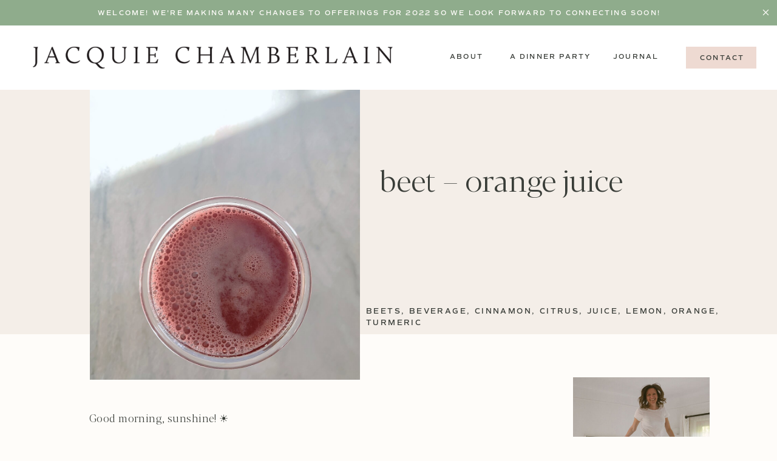

--- FILE ---
content_type: text/html; charset=UTF-8
request_url: https://jacquiechamberlain.com/beet-orangejuice/
body_size: 20004
content:
<!DOCTYPE html>
<html lang="en-US" class="d">
<head>

<meta charset="UTF-8" />
<meta name="viewport" content="width=device-width, initial-scale=1" />
<link rel="preconnect" href="https://static.showit.co" />


<link rel="preconnect" href="https://fonts.googleapis.com">
<link rel="preconnect" href="https://fonts.gstatic.com" crossorigin>
<link href="https://fonts.googleapis.com/css?family=Oswald:regular|Lato:regular" rel="stylesheet" type="text/css"/>
<style>
@font-face{font-family:Comm Sans SemiBold;src:url('//static.showit.co/file/mUXiWcFGQQSBmedpcwNiAw/shared/commuterssans-semibold.woff');}
@font-face{font-family:Blacker Pro Display Light;src:url('//static.showit.co/file/cwo7n0W6QA-VPsFSWx8bwg/shared/blackerprodis-lt.woff');}
@font-face{font-family:Moonstone;src:url('//static.showit.co/file/gFieiQp5RDedBrcOy5KWvQ/136018/moonstone-webfont.woff');}
@font-face{font-family:Blacker Display Regular;src:url('//static.showit.co/file/f6CyPdWsQlCnyvy3nwvANA/shared/blacker-display-regular-trial.woff');}
@font-face{font-family:Commuters Semi;src:url('//static.showit.co/file/mUXiWcFGQQSBmedpcwNiAw/shared/commuterssans-semibold.woff');}
</style>
<script id="init_data" type="application/json">
{"mobile":{"w":320,"defaultTrIn":{"type":"fade"},"defaultTrOut":{"type":"fade"},"background":{"type":"color","color":"colors-7"}},"desktop":{"w":1200,"defaultTrIn":{"type":"fade"},"defaultTrOut":{"type":"fade"},"bgFillType":"color","bgColor":"colors-7"},"sid":"0evjtlsat2ob5b7-ffcfaw","break":768,"assetURL":"//static.showit.co","contactFormId":"136018/261148","cfAction":"aHR0cHM6Ly9jbGllbnRzZXJ2aWNlLnNob3dpdC5jby9jb250YWN0Zm9ybQ==","sgAction":"aHR0cHM6Ly9jbGllbnRzZXJ2aWNlLnNob3dpdC5jby9zb2NpYWxncmlk","blockData":[{"slug":"screamer-banner","visible":"a","states":[],"d":{"w":1200,"h":42,"bgMediaType":"none","bgFillType":"color","bgColor":"colors-2","tr":{"in":{"cl":"fadeIn","d":"0.5","dl":"0"},"out":{"cl":"fadeOut","d":"0.5","dl":"0"}}},"m":{"w":320,"h":45,"bgMediaType":"none","bgFillType":"color","bgColor":"colors-2","tr":{"in":{"cl":"fadeIn","d":"0.5","dl":"0"},"out":{"cl":"fadeOut","d":"0.5","dl":"0"}}}},{"slug":"mobile-menu","visible":"m","states":[],"d":{"h":85,"w":1200,"locking":{"offset":0},"bgMediaType":"none","bgFillType":"color","bgColor":"colors-7","tr":{"in":{"cl":"fadeIn","d":"0.5","dl":"0"},"out":{"cl":"fadeOut","d":"0.5","dl":"0"}}},"m":{"h":546,"w":320,"nature":"wH","stateTrIn":{"duration":0.2,"type":"fade"},"stateTrOut":{"duration":0.2,"type":"fade"},"locking":{"side":"t","offset":0},"hide":1,"bgMediaType":"none","bgFillType":"color","bgColor":"colors-4","tr":{"in":{"cl":"fadeIn","d":"0.5","dl":"0"},"out":{"cl":"fadeOut","d":"0.5","dl":"0"}}}},{"slug":"mobile-menu-closed","visible":"m","states":[],"d":{"w":1200,"h":222,"locking":{},"bgMediaType":"none","bgFillType":"color","bgColor":"colors-7","tr":{"in":{"cl":"fadeIn","d":"0.5","dl":"0"},"out":{"cl":"fadeOut","d":"0.5","dl":"0"}}},"m":{"w":320,"h":50,"locking":{"side":"st"},"bgMediaType":"none","bgFillType":"color","bgColor":"colors-7","tr":{"in":{"cl":"fadeIn","d":"0.5","dl":"0"},"out":{"cl":"fadeOut","d":"0.5","dl":"0"}}}},{"slug":"menu","visible":"d","states":[],"d":{"w":1200,"h":106,"bgColor":"#ffffff","bgMediaType":"none","bgFillType":"color","locking":{},"tr":{"in":{"cl":"fadeIn","d":"0.5","dl":"0"},"out":{"cl":"fadeOut","d":"0.5","dl":"0"}}},"m":{"w":320,"h":40,"bgFillType":"color","bgColor":"colors-7","locking":{"side":"st"},"bgMediaType":"none","tr":{"in":{"cl":"fadeIn","d":"0.5","dl":"0"},"out":{"cl":"fadeOut","d":"0.5","dl":"0"}}}},{"slug":"post-title","visible":"a","states":[{"slug":"view-1","d":{"bgMediaType":"none","bgColor":"#000000:0","bgFillType":"color"},"m":{"bgMediaType":"none","bgColor":"#000000:0","bgFillType":"color"}}],"d":{"w":1200,"h":390,"nature":"dH","bgMediaType":"none","bgFillType":"color","bgColor":"colors-6","tr":{"in":{"cl":"fadeIn","d":"0.5","dl":"0"},"out":{"cl":"fadeOut","d":"0.5","dl":"0"}}},"m":{"w":320,"h":439,"nature":"dH","bgMediaType":"none","bgFillType":"color","bgColor":"colors-6","tr":{"in":{"cl":"fadeIn","d":"0.5","dl":"0"},"out":{"cl":"fadeOut","d":"0.5","dl":"0"}}},"stateTrans":[{"d":{"in":{"cl":"fadeIn","d":"0.5","dl":"0","od":"fadeIn"},"out":{"cl":"fadeOut","d":"0.5","dl":"0","od":"fadeOut"}},"m":{"in":{"cl":"fadeIn","d":"0.5","dl":"0","od":"fadeIn"},"out":{"cl":"fadeOut","d":"0.5","dl":"0","od":"fadeOut"}}}]},{"slug":"blog-sidebar","visible":"d","states":[],"d":{"w":1200,"h":10,"bgMediaType":"none","bgFillType":"color","bgColor":"colors-7","tr":{"in":{"cl":"fadeIn","d":"0.5","dl":"0"},"out":{"cl":"fadeOut","d":"0.5","dl":"0"}}},"m":{"w":320,"h":1682,"nature":"dH","bgMediaType":"none","bgFillType":"color","bgColor":"#FFFFFF","tr":{"in":{"cl":"fadeIn","d":"0.5","dl":"0"},"out":{"cl":"fadeOut","d":"0.5","dl":"0"}}}},{"slug":"post-content","visible":"a","states":[{"slug":"view-1","d":{"bgMediaType":"none","bgColor":"#000000:0","bgFillType":"color"},"m":{"bgMediaType":"none","bgColor":"#000000:0","bgFillType":"color"}}],"d":{"w":1200,"h":612,"nature":"dH","bgMediaType":"none","bgFillType":"color","bgColor":"colors-7","tr":{"in":{"cl":"fadeIn","d":"0.5","dl":"0"},"out":{"cl":"fadeOut","d":"0.5","dl":"0"}}},"m":{"w":320,"h":1153,"nature":"dH","bgMediaType":"none","bgFillType":"color","bgColor":"colors-7","tr":{"in":{"cl":"fadeIn","d":"0.5","dl":"0"},"out":{"cl":"fadeOut","d":"0.5","dl":"0"}}},"stateTrans":[{"d":{"in":{"cl":"fadeIn","d":"0.5","dl":"0","od":"fadeIn"},"out":{"cl":"fadeOut","d":"0.5","dl":"0","od":"fadeOut"}},"m":{"in":{"cl":"fadeIn","d":"0.5","dl":"0","od":"fadeIn"},"out":{"cl":"fadeOut","d":"0.5","dl":"0","od":"fadeOut"}}}]},{"slug":"comment","visible":"a","states":[{"slug":"show-comments","d":{"bgMediaType":"none","bgColor":"#000000:0","bgFillType":"color"},"m":{"bgMediaType":"none","bgColor":"#000000:0","bgFillType":"color"}},{"slug":"hide-comments","d":{"bgMediaType":"none","bgColor":"#000000:0","bgFillType":"color"},"m":{"bgMediaType":"none","bgColor":"#000000:0","bgFillType":"color"}}],"d":{"h":86,"w":1200,"bgMediaType":"none","bgFillType":"color","bgColor":"colors-7","tr":{"in":{"cl":"fadeIn","d":"0.5","dl":"0"},"out":{"cl":"fadeOut","d":"0.5","dl":"0"}}},"m":{"h":106,"w":320,"nature":"dH","bgMediaType":"none","bgFillType":"color","bgColor":"colors-7","tr":{"in":{"cl":"fadeIn","d":"0.5","dl":"0"},"out":{"cl":"fadeOut","d":"0.5","dl":"0"}}},"stateTrans":[{"d":{"in":{"cl":"fadeIn","d":"0.5","dl":"0","od":"fadeIn"},"out":{"cl":"fadeOut","d":"0.5","dl":"0","od":"fadeOut"}},"m":{"in":{"cl":"fadeIn","d":"0.5","dl":"0","od":"fadeIn"},"out":{"cl":"fadeOut","d":"0.5","dl":"0","od":"fadeOut"}}},{"d":{"in":{"cl":"fadeIn","d":"0.5","dl":"0","od":"fadeIn"},"out":{"cl":"fadeOut","d":"0.5","dl":"0","od":"fadeOut"}},"m":{"in":{"cl":"fadeIn","d":"0.5","dl":"0","od":"fadeIn"},"out":{"cl":"fadeOut","d":"0.5","dl":"0","od":"fadeOut"}}}]},{"slug":"existing-comments","visible":"a","states":[],"d":{"h":66,"w":1200,"nature":"dH","hide":1,"bgMediaType":"none","bgFillType":"color","bgColor":"colors-7","tr":{"in":{"cl":"fadeIn","d":"0.5","dl":"0"},"out":{"cl":"fadeOut","d":"0.5","dl":"0"}}},"m":{"h":170,"w":320,"nature":"dH","hide":1,"bgMediaType":"none","bgFillType":"color","bgColor":"colors-7","tr":{"in":{"cl":"fadeIn","d":"0.5","dl":"0"},"out":{"cl":"fadeOut","d":"0.5","dl":"0"}}}},{"slug":"comments-form","visible":"a","states":[],"d":{"h":104,"w":1200,"nature":"dH","hide":1,"bgMediaType":"none","bgFillType":"color","bgColor":"colors-7","tr":{"in":{"cl":"fadeIn","d":"0.5","dl":"0"},"out":{"cl":"fadeOut","d":"0.5","dl":"0"}}},"m":{"h":178,"w":320,"nature":"dH","hide":1,"bgMediaType":"none","bgFillType":"color","bgColor":"colors-7","tr":{"in":{"cl":"fadeIn","d":"0.5","dl":"0"},"out":{"cl":"fadeOut","d":"0.5","dl":"0"}}}},{"slug":"padding","visible":"d","states":[],"d":{"w":1200,"h":105,"bgMediaType":"none","bgFillType":"color","bgColor":"colors-7","tr":{"in":{"cl":"fadeIn","d":"0.5","dl":"0"},"out":{"cl":"fadeOut","d":"0.5","dl":"0"}}},"m":{"w":320,"h":41,"bgMediaType":"none","bgFillType":"color","bgColor":"colors-7","tr":{"in":{"cl":"fadeIn","d":"0.5","dl":"0"},"out":{"cl":"fadeOut","d":"0.5","dl":"0"}}}},{"slug":"pagination","visible":"a","states":[],"d":{"h":176,"w":1200,"nature":"dH","bgMediaType":"none","bgFillType":"color","bgColor":"colors-7","tr":{"in":{"cl":"fadeIn","d":"0.5","dl":"0"},"out":{"cl":"fadeOut","d":"0.5","dl":"0"}}},"m":{"h":410,"w":320,"nature":"dH","bgMediaType":"none","bgFillType":"color","bgColor":"colors-7","tr":{"in":{"cl":"fadeIn","d":"0.5","dl":"0"},"out":{"cl":"fadeOut","d":"0.5","dl":"0"}}}},{"slug":"instagram","visible":"a","states":[],"d":{"w":1200,"h":470,"bgMediaType":"none","bgFillType":"color","bgColor":"#ffffff","tr":{"in":{"cl":"fadeIn","d":"0.5","dl":"0"},"out":{"cl":"fadeOut","d":"0.5","dl":"0"}}},"m":{"w":320,"h":881,"bgMediaType":"none","bgFillType":"color","bgColor":"colors-6","tr":{"in":{"cl":"fadeIn","d":"0.5","dl":"0"},"out":{"cl":"fadeOut","d":"0.5","dl":"0"}}}}],"elementData":[{"type":"text","visible":"a","id":"screamer-banner_0","blockId":"screamer-banner","m":{"x":44,"y":15,"w":233,"h":15,"a":0},"d":{"x":15,"y":13,"w":1139,"h":23,"a":0}},{"type":"icon","visible":"a","id":"screamer-banner_1","blockId":"screamer-banner","m":{"x":282,"y":12,"w":24,"h":21,"a":0},"d":{"x":1172,"y":12,"w":19,"h":17,"a":0,"lockH":"r"},"pc":[{"type":"hide","block":"screamer-banner"}]},{"type":"simple","visible":"m","id":"mobile-menu_0","blockId":"mobile-menu","m":{"x":0,"y":3,"w":320,"h":45,"a":0,"lockV":"t"},"d":{"x":360,"y":26,"w":480,"h":34,"a":0}},{"type":"icon","visible":"m","id":"mobile-menu_1","blockId":"mobile-menu","m":{"x":36,"y":482,"w":21,"h":22,"a":0,"lockV":"b"},"d":{"x":151.755,"y":273.459,"w":25.756,"h":26.48,"a":0}},{"type":"icon","visible":"m","id":"mobile-menu_2","blockId":"mobile-menu","m":{"x":75,"y":482,"w":21,"h":22,"a":0,"lockV":"b"},"d":{"x":185.005,"y":271.191,"w":30.006,"h":31.015,"a":0}},{"type":"icon","visible":"m","id":"mobile-menu_3","blockId":"mobile-menu","m":{"x":118,"y":482,"w":21,"h":22,"a":0,"lockV":"b"},"d":{"x":225.755,"y":273.459,"w":25.756,"h":26.48,"a":0}},{"type":"graphic","visible":"m","id":"mobile-menu_4","blockId":"mobile-menu","m":{"x":0,"y":48,"w":320,"h":162,"a":0,"gs":{"s":48},"lockV":"ts"},"d":{"x":571,"y":13,"w":59,"h":59,"a":0},"c":{"key":"LsNUqPOkRpy_EZJzaaLH4Q/136018/img_1740.jpg","aspect_ratio":1.35864}},{"type":"icon","visible":"m","id":"mobile-menu_5","blockId":"mobile-menu","m":{"x":282,"y":13,"w":27,"h":24,"a":0,"lockV":"t"},"d":{"x":550,"y":-28,"w":100,"h":100,"a":0},"pc":[{"type":"hide","block":"mobile-menu"}]},{"type":"simple","visible":"m","id":"mobile-menu_6","blockId":"mobile-menu","m":{"x":0,"y":-2,"w":320,"h":5,"a":0,"lockV":"t"},"d":{"x":360,"y":67,"w":480,"h":88.80000000000001,"a":0}},{"type":"text","visible":"a","id":"mobile-menu_7","blockId":"mobile-menu","m":{"x":36,"y":251,"w":236,"h":53,"a":0,"trIn":{"cl":"fadeIn","d":"0.5","dl":"0"}},"d":{"x":121,"y":162,"w":955,"h":343,"a":0,"trIn":{"cl":"fadeIn","d":"0.5","dl":"0"}}},{"type":"text","visible":"m","id":"mobile-menu_8","blockId":"mobile-menu","m":{"x":36,"y":313,"w":91,"h":17,"a":0,"lockV":"b"},"d":{"x":655,"y":34,"w":52,"h":26,"a":0,"lockH":"r"},"pc":[{"type":"hide","block":"mobile-menu"}]},{"type":"text","visible":"m","id":"mobile-menu_9","blockId":"mobile-menu","m":{"x":36,"y":343,"w":86,"h":22,"a":0,"lockV":"b"},"d":{"x":1018.6,"y":34,"w":77,"h":26,"a":0,"lockH":"r"},"pc":[{"type":"hide","block":"mobile-menu"}]},{"type":"text","visible":"m","id":"mobile-menu_10","blockId":"mobile-menu","m":{"x":36,"y":373,"w":140,"h":22,"a":0,"lockV":"b"},"d":{"x":735.4,"y":34,"w":57,"h":26,"a":0,"lockH":"r"},"pc":[{"type":"hide","block":"mobile-menu"}]},{"type":"text","visible":"m","id":"mobile-menu_11","blockId":"mobile-menu","m":{"x":36,"y":403,"w":146,"h":22,"a":0,"lockV":"b"},"d":{"x":920.2,"y":34,"w":70,"h":26,"a":0,"lockH":"r"},"pc":[{"type":"hide","block":"mobile-menu"}]},{"type":"text","visible":"m","id":"mobile-menu_12","blockId":"mobile-menu","m":{"x":40,"y":433,"w":111,"h":22,"a":0,"lockV":"b"},"d":{"x":1018.6,"y":34,"w":77,"h":26,"a":0,"lockH":"r"},"pc":[{"type":"hide","block":"mobile-menu"}]},{"type":"icon","visible":"m","id":"mobile-menu-closed_0","blockId":"mobile-menu-closed","m":{"x":280,"y":8,"w":24,"h":37,"a":0},"d":{"x":550,"y":-28,"w":100,"h":100,"a":0},"pc":[{"type":"show","block":"mobile-menu"}]},{"type":"simple","visible":"a","id":"mobile-menu-closed_1","blockId":"mobile-menu-closed","m":{"x":0,"y":-2,"w":320,"h":5,"a":0},"d":{"x":360,"y":67,"w":480,"h":88.80000000000001,"a":0}},{"type":"graphic","visible":"a","id":"mobile-menu-closed_2","blockId":"mobile-menu-closed","m":{"x":12,"y":20,"w":224,"h":14,"a":0},"d":{"x":180,"y":86,"w":840,"h":51,"a":0},"c":{"key":"0I6fPUrFQnyvM9Zr5oZ0wA/136018/j-chamberlain-wordmark.png","aspect_ratio":16.3252}},{"type":"simple","visible":"d","id":"menu_0","blockId":"menu","m":{"x":48,"y":6,"w":224,"h":28,"a":0},"d":{"x":1050,"y":35,"w":116,"h":36,"a":0,"lockH":"r"}},{"type":"text","visible":"d","id":"menu_1","blockId":"menu","m":{"x":19,"y":18,"w":146,"h":37,"a":0},"d":{"x":1073,"y":45,"w":71,"h":23,"a":0,"lockH":"r"}},{"type":"text","visible":"d","id":"menu_2","blockId":"menu","m":{"x":19,"y":18,"w":146,"h":37,"a":0},"d":{"x":930,"y":43,"w":75,"h":23,"a":0,"lockH":"r"}},{"type":"text","visible":"d","id":"menu_3","blockId":"menu","m":{"x":19,"y":18,"w":146,"h":37,"a":0},"d":{"x":757,"y":43,"w":140,"h":18,"a":0,"lockH":"r"}},{"type":"text","visible":"d","id":"menu_4","blockId":"menu","m":{"x":19,"y":18,"w":146,"h":37,"a":0},"d":{"x":660,"y":43,"w":57,"h":16,"a":0,"lockH":"r"}},{"type":"graphic","visible":"a","id":"menu_5","blockId":"menu","m":{"x":48,"y":13,"w":224,"h":14,"a":0},"d":{"x":14,"y":35,"w":593,"h":36,"a":0},"c":{"key":"0I6fPUrFQnyvM9Zr5oZ0wA/136018/j-chamberlain-wordmark.png","aspect_ratio":16.3252}},{"type":"text","visible":"a","id":"post-title_view-1_0","blockId":"post-title","m":{"x":38,"y":50,"w":229,"h":22,"a":0},"d":{"x":563,"y":356,"w":627,"h":25,"a":0}},{"type":"text","visible":"a","id":"post-title_view-1_1","blockId":"post-title","m":{"x":38,"y":86,"w":261,"h":104,"a":0},"d":{"x":586,"y":122,"w":593,"h":154,"a":0}},{"type":"graphic","visible":"a","id":"post-title_view-1_2","blockId":"post-title","m":{"x":0,"y":232,"w":267,"h":276,"a":0,"lockV":"b"},"d":{"x":108,"y":0,"w":445,"h":465,"a":0,"trIn":{"cl":"fadeIn","d":"0.5","dl":"0"},"lockV":"bs"},"c":{"key":"Fx7FtcsiQ6uJghEPt9sCXA/shared/clarisse-meyer-vipfhzr8dio-unsplash.jpg","aspect_ratio":1.5}},{"type":"graphic","visible":"a","id":"blog-sidebar_0","blockId":"blog-sidebar","m":{"x":-5,"y":452,"w":250,"h":329,"a":0},"d":{"x":904,"y":71,"w":225,"h":277,"a":0,"gs":{"s":100}},"c":{"key":"qJsbDSewTR2ghBmH6C_hXg/136018/jacquie_finals-6.jpg","aspect_ratio":0.66667}},{"type":"icon","visible":"a","id":"blog-sidebar_1","blockId":"blog-sidebar","m":{"x":267,"y":566,"w":22.639,"h":22.323,"a":0},"d":{"x":969,"y":600,"w":25,"h":21,"a":0}},{"type":"icon","visible":"a","id":"blog-sidebar_2","blockId":"blog-sidebar","m":{"x":229,"y":565,"w":22.639,"h":22.323,"a":0},"d":{"x":931,"y":600,"w":25,"h":21,"a":0}},{"type":"icon","visible":"a","id":"blog-sidebar_3","blockId":"blog-sidebar","m":{"x":196,"y":563,"w":22.639,"h":22.323,"a":0},"d":{"x":898,"y":599,"w":25,"h":21,"a":0}},{"type":"text","visible":"a","id":"blog-sidebar_4","blockId":"blog-sidebar","m":{"x":-10,"y":666,"w":245,"h":21,"a":0},"d":{"x":904,"y":383,"w":214,"h":44,"a":0}},{"type":"simple","visible":"a","id":"blog-sidebar_5","blockId":"blog-sidebar","m":{"x":113,"y":611,"w":224.007,"h":41.01,"a":0},"d":{"x":904,"y":653,"w":251,"h":42,"a":0}},{"type":"text","visible":"a","id":"blog-sidebar_6","blockId":"blog-sidebar","m":{"x":130,"y":619,"w":96,"h":19,"a":0},"d":{"x":921,"y":664,"w":196,"h":16,"a":0}},{"type":"text","visible":"a","id":"blog-sidebar_7","blockId":"blog-sidebar","m":{"x":112,"y":417,"w":224.006,"h":134.01,"a":0},"d":{"x":904,"y":443,"w":245,"h":140,"a":0}},{"type":"text","visible":"a","id":"blog-sidebar_8","blockId":"blog-sidebar","m":{"x":189,"y":16,"w":99,"h":125,"a":0},"d":{"x":869,"y":296,"w":187,"h":60,"a":-5}},{"type":"graphic","visible":"a","id":"blog-sidebar_9","blockId":"blog-sidebar","m":{"x":28,"y":84,"w":265,"h":165,"a":0,"gs":{"t":"cover","p":100,"y":100,"x":100}},"d":{"x":906,"y":790,"w":251,"h":191,"a":0,"gs":{"t":"cover","p":100,"y":100,"x":100}},"c":{"key":"shYFqJYqRz6bmJpT6aSTag/136018/img_3549.jpg","aspect_ratio":1.37218}},{"type":"text","visible":"a","id":"blog-sidebar_10","blockId":"blog-sidebar","m":{"x":68,"y":189,"w":186,"h":56,"a":0},"d":{"x":939,"y":1007,"w":186,"h":31,"a":0,"trIn":{"cl":"fadeIn","d":"0.5","dl":"0"}}},{"type":"graphic","visible":"a","id":"blog-sidebar_11","blockId":"blog-sidebar","m":{"x":23,"y":298,"w":275,"h":165,"a":0,"gs":{"t":"cover","p":100,"y":100,"x":100,"s":20}},"d":{"x":906,"y":1075,"w":251,"h":191,"a":0,"gs":{"t":"cover","p":100,"y":100,"x":100,"s":20}},"c":{"key":"v4MjU06LR8acueCOPOhOlA/136018/img_1553.jpg","aspect_ratio":1.33333}},{"type":"text","visible":"a","id":"blog-sidebar_12","blockId":"blog-sidebar","m":{"x":68,"y":404,"w":186,"h":56,"a":0},"d":{"x":939,"y":1292,"w":186,"h":30,"a":0,"trIn":{"cl":"fadeIn","d":"0.5","dl":"0"}}},{"type":"text","visible":"a","id":"blog-sidebar_13","blockId":"blog-sidebar","m":{"x":62,"y":29,"w":197,"h":19,"a":0},"d":{"x":933,"y":736,"w":197,"h":19,"a":0}},{"type":"graphic","visible":"a","id":"blog-sidebar_14","blockId":"blog-sidebar","m":{"x":23,"y":516,"w":275,"h":165,"a":0,"gs":{"t":"cover","p":100,"y":100,"x":100}},"d":{"x":906,"y":1360,"w":251,"h":194,"a":0,"gs":{"t":"cover","p":100,"y":100,"x":100}},"c":{"key":"d4LTZmEPRk6hVLZSc4RAPw/136018/img_2562.jpg","aspect_ratio":1.59862}},{"type":"text","visible":"a","id":"blog-sidebar_15","blockId":"blog-sidebar","m":{"x":68,"y":620,"w":186,"h":56,"a":0},"d":{"x":905,"y":1577,"w":253,"h":30,"a":0,"trIn":{"cl":"fadeIn","d":"0.5","dl":"0"}}},{"type":"graphic","visible":"a","id":"blog-sidebar_16","blockId":"blog-sidebar","m":{"x":23,"y":733,"w":275,"h":165,"a":0,"gs":{"t":"cover","p":100,"y":100,"x":100,"s":90}},"d":{"x":911,"y":1645,"w":251,"h":194,"a":0,"gs":{"t":"cover","p":100,"y":100,"x":100,"s":80}},"c":{"key":"UdREEG5xRAeL8EsdSZi5Nw/136018/img_2986.jpg","aspect_ratio":1.40782}},{"type":"text","visible":"a","id":"blog-sidebar_17","blockId":"blog-sidebar","m":{"x":68,"y":837,"w":186,"h":56,"a":0},"d":{"x":914,"y":1862,"w":236,"h":31,"a":0,"trIn":{"cl":"fadeIn","d":"0.5","dl":"0"}}},{"type":"text","visible":"a","id":"post-content_view-1_0","blockId":"post-content","m":{"x":30,"y":95,"w":260,"h":1001,"a":0},"d":{"x":107,"y":114,"w":702,"h":503,"a":0}},{"type":"text","visible":"a","id":"comment_show-comments_0","blockId":"comment","m":{"x":25,"y":64,"w":168,"h":19,"a":0},"d":{"x":508,"y":32,"w":259,"h":22,"a":0},"pc":[{"type":"show","block":"existing-comments"}]},{"type":"text","visible":"a","id":"comment_hide-comments_0","blockId":"comment","m":{"x":25,"y":74,"w":243,"h":21,"a":0},"d":{"x":528,"y":37,"w":259,"h":22,"a":0},"pc":[{"type":"hide","block":"existing-comments"}]},{"type":"text","visible":"a","id":"comment_1","blockId":"comment","m":{"x":26,"y":14,"w":188,"h":45,"a":0},"d":{"x":121,"y":18,"w":300,"h":47,"a":0},"pc":[{"type":"show","block":"comments-form"}]},{"type":"text","visible":"a","id":"existing-comments_0","blockId":"existing-comments","m":{"x":25,"y":13,"w":270,"h":105,"a":0},"d":{"x":120,"y":2,"w":643,"h":49,"a":0}},{"type":"text","visible":"a","id":"comments-form_0","blockId":"comments-form","m":{"x":25,"y":16,"w":270,"h":106,"a":0},"d":{"x":138,"y":11,"w":622,"h":75,"a":0}},{"type":"text","visible":"a","id":"pagination_1","blockId":"pagination","m":{"x":50,"y":252,"w":220,"h":42,"a":0},"d":{"x":810,"y":87,"w":307,"h":29,"a":0,"lockV":"b"}},{"type":"text","visible":"a","id":"pagination_2","blockId":"pagination","m":{"x":50,"y":156,"w":220,"h":48,"a":0,"lockV":"b"},"d":{"x":83,"y":87,"w":291,"h":29,"a":0}},{"type":"text","visible":"a","id":"pagination_3","blockId":"pagination","m":{"x":67,"y":139,"w":186,"h":15,"a":0},"d":{"x":83,"y":54,"w":188,"h":18,"a":0}},{"type":"text","visible":"a","id":"pagination_4","blockId":"pagination","m":{"x":81,"y":232,"w":157,"h":19,"a":0,"lockV":"b"},"d":{"x":929,"y":54,"w":188,"h":18,"a":0}},{"type":"text","visible":"a","id":"pagination_5","blockId":"pagination","m":{"x":68,"y":36,"w":184,"h":24,"a":0},"d":{"x":503,"y":52,"w":195,"h":65,"a":0}},{"type":"text","visible":"a","id":"instagram_0","blockId":"instagram","m":{"x":286,"y":1032,"w":20,"h":20,"a":-90},"d":{"x":1152,"y":650,"w":39,"h":18,"a":-90,"lockH":"r"}},{"type":"icon","visible":"a","id":"instagram_1","blockId":"instagram","m":{"x":146,"y":648,"w":20,"h":20,"a":0},"d":{"x":161,"y":362,"w":30,"h":36,"a":0}},{"type":"icon","visible":"a","id":"instagram_3","blockId":"instagram","m":{"x":194,"y":648,"w":20,"h":18,"a":0},"d":{"x":85,"y":362,"w":30,"h":36,"a":0}},{"type":"simple","visible":"a","id":"instagram_4","blockId":"instagram","m":{"x":30,"y":390,"w":183,"h":44,"a":0},"d":{"x":85,"y":303,"w":191,"h":43,"a":0}},{"type":"text","visible":"a","id":"instagram_5","blockId":"instagram","m":{"x":30,"y":151,"w":136,"h":21,"a":0},"d":{"x":86,"y":108,"w":40,"h":23,"a":0}},{"type":"text","visible":"a","id":"instagram_6","blockId":"instagram","m":{"x":30,"y":191,"w":136,"h":21,"a":0},"d":{"x":86,"y":138,"w":58,"h":23,"a":0}},{"type":"text","visible":"a","id":"instagram_7","blockId":"instagram","m":{"x":30,"y":231,"w":136,"h":21,"a":0},"d":{"x":86,"y":168,"w":139,"h":23,"a":0}},{"type":"text","visible":"a","id":"instagram_8","blockId":"instagram","m":{"x":30,"y":271,"w":156,"h":21,"a":0},"d":{"x":86,"y":198,"w":151,"h":23,"a":0}},{"type":"text","visible":"a","id":"instagram_9","blockId":"instagram","m":{"x":44,"y":399,"w":154,"h":22,"a":0},"d":{"x":109,"y":316,"w":150,"h":14,"a":0}},{"type":"text","visible":"a","id":"instagram_10","blockId":"instagram","m":{"x":53,"y":727,"w":204,"h":47,"a":0,"trIn":{"cl":"fadeIn","d":"0.5","dl":"0"}},"d":{"x":704,"y":503,"w":405,"h":27,"a":0,"trIn":{"cl":"fadeIn","d":"0.5","dl":"0"}}},{"type":"icon","visible":"a","id":"instagram_11","blockId":"instagram","m":{"x":98,"y":647,"w":20,"h":19,"a":0},"d":{"x":237,"y":362,"w":30,"h":30,"a":0}},{"type":"text","visible":"a","id":"instagram_12","blockId":"instagram","m":{"x":30,"y":311,"w":211,"h":21,"a":0},"d":{"x":86,"y":228,"w":207,"h":23,"a":0}},{"type":"graphic","visible":"a","id":"instagram_13","blockId":"instagram","m":{"x":48,"y":434,"w":224,"h":14,"a":0},"d":{"x":25,"y":71,"w":319,"h":19,"a":0},"c":{"key":"0I6fPUrFQnyvM9Zr5oZ0wA/136018/j-chamberlain-wordmark.png","aspect_ratio":16.3252}},{"type":"social","visible":"a","id":"instagram_14","blockId":"instagram","m":{"x":10,"y":396,"w":300,"h":90,"a":0},"d":{"x":380,"y":122,"w":795,"h":267,"a":0}}]}
</script>
<link
rel="stylesheet"
type="text/css"
href="https://cdnjs.cloudflare.com/ajax/libs/animate.css/3.4.0/animate.min.css"
/>
<script
id="si-jquery"
src="https://ajax.googleapis.com/ajax/libs/jquery/3.5.1/jquery.min.js"
></script>

<script src="//lib.showit.co/engine/2.0.0/showit-lib.min.js"></script>
<script src="//lib.showit.co/engine/2.0.0/showit.min.js"></script>
<script>

function initPage(){

}
</script>
<link rel="stylesheet" type="text/css" href="//lib.showit.co/engine/2.0.0/showit.css" />
<style id="si-page-css">
html.m {background-color:rgba(254,252,249,1);}
html.d {background-color:rgba(254,252,249,1);}
.d .st-d-title,.d .se-wpt h1 {color:rgba(57,61,56,1);line-height:1;letter-spacing:0em;font-size:50px;text-align:left;font-family:'Blacker Pro Display Light';font-weight:400;font-style:normal;}
.d .se-wpt h1 {margin-bottom:30px;}
.d .st-d-title.se-rc a {color:rgba(57,61,56,1);}
.d .st-d-title.se-rc a:hover {text-decoration:underline;color:rgba(57,61,56,1);opacity:0.8;}
.m .st-m-title,.m .se-wpt h1 {color:rgba(57,61,56,1);line-height:1;letter-spacing:0em;font-size:38px;text-align:left;font-family:'Blacker Pro Display Light';font-weight:400;font-style:normal;}
.m .se-wpt h1 {margin-bottom:20px;}
.m .st-m-title.se-rc a {color:rgba(57,61,56,1);}
.m .st-m-title.se-rc a:hover {text-decoration:underline;color:rgba(57,61,56,1);opacity:0.8;}
.d .st-d-heading,.d .se-wpt h2 {color:rgba(57,61,56,1);text-transform:uppercase;line-height:1.6;letter-spacing:0.2em;font-size:13px;text-align:left;font-family:'Comm Sans SemiBold';font-weight:400;font-style:normal;}
.d .se-wpt h2 {margin-bottom:24px;}
.d .st-d-heading.se-rc a {color:rgba(57,61,56,1);}
.d .st-d-heading.se-rc a:hover {text-decoration:underline;color:rgba(57,61,56,1);opacity:0.8;}
.m .st-m-heading,.m .se-wpt h2 {color:rgba(57,61,56,1);text-transform:uppercase;line-height:1.6;letter-spacing:0.2em;font-size:11px;text-align:left;font-family:'Comm Sans SemiBold';font-weight:400;font-style:normal;}
.m .se-wpt h2 {margin-bottom:14px;}
.m .st-m-heading.se-rc a {color:rgba(57,61,56,1);}
.m .st-m-heading.se-rc a:hover {text-decoration:underline;color:rgba(57,61,56,1);opacity:0.8;}
.d .st-d-subheading,.d .se-wpt h3 {color:rgba(57,61,56,1);line-height:1;letter-spacing:0em;font-size:24px;text-align:left;font-family:'Moonstone';font-weight:400;font-style:normal;}
.d .se-wpt h3 {margin-bottom:18px;}
.d .st-d-subheading.se-rc a {color:rgba(57,61,56,1);}
.d .st-d-subheading.se-rc a:hover {text-decoration:underline;color:rgba(57,61,56,1);opacity:0.8;}
.m .st-m-subheading,.m .se-wpt h3 {color:rgba(57,61,56,1);line-height:1.5;letter-spacing:0em;font-size:24px;text-align:left;font-family:'Moonstone';font-weight:400;font-style:normal;}
.m .se-wpt h3 {margin-bottom:18px;}
.m .st-m-subheading.se-rc a {color:rgba(57,61,56,1);}
.m .st-m-subheading.se-rc a:hover {text-decoration:underline;color:rgba(57,61,56,1);opacity:0.8;}
.d .st-d-paragraph {color:rgba(57,61,56,1);line-height:1.9;letter-spacing:0.025em;font-size:15px;text-align:left;font-family:'Blacker Display Regular';font-weight:400;font-style:normal;}
.d .se-wpt p {margin-bottom:16px;}
.d .st-d-paragraph.se-rc a {color:rgba(57,61,56,1);}
.d .st-d-paragraph.se-rc a:hover {text-decoration:underline;color:rgba(57,61,56,1);opacity:0.8;}
.m .st-m-paragraph {color:rgba(57,61,56,1);line-height:1.8;letter-spacing:0.025em;font-size:15px;text-align:left;font-family:'Blacker Display Regular';font-weight:400;font-style:normal;}
.m .se-wpt p {margin-bottom:16px;}
.m .st-m-paragraph.se-rc a {color:rgba(57,61,56,1);}
.m .st-m-paragraph.se-rc a:hover {text-decoration:underline;color:rgba(57,61,56,1);opacity:0.8;}
.m .sib-screamer-banner {height:45px;}
.d .sib-screamer-banner {height:42px;}
.m .sib-screamer-banner .ss-bg {background-color:rgba(143,172,140,1);}
.d .sib-screamer-banner .ss-bg {background-color:rgba(143,172,140,1);}
.d .sie-screamer-banner_0:hover {opacity:0.5;transition-duration:0.25s;transition-property:opacity;}
.m .sie-screamer-banner_0:hover {opacity:0.5;transition-duration:0.25s;transition-property:opacity;}
.d .sie-screamer-banner_0 {left:15px;top:13px;width:1139px;height:23px;transition-duration:0.25s;transition-property:opacity;}
.m .sie-screamer-banner_0 {left:44px;top:15px;width:233px;height:15px;transition-duration:0.25s;transition-property:opacity;}
.d .sie-screamer-banner_0-text:hover {}
.m .sie-screamer-banner_0-text:hover {}
.d .sie-screamer-banner_0-text {color:rgba(254,252,249,1);font-size:11px;text-align:center;font-family:'Comm Sans SemiBold';font-weight:400;font-style:normal;}
.m .sie-screamer-banner_0-text {color:rgba(254,252,249,1);font-size:9px;text-align:center;font-family:'Comm Sans SemiBold';font-weight:400;font-style:normal;}
.d .sie-screamer-banner_1 {left:1172px;top:12px;width:19px;height:17px;}
.m .sie-screamer-banner_1 {left:282px;top:12px;width:24px;height:21px;}
.d .sie-screamer-banner_1 svg {fill:rgba(254,252,249,1);}
.m .sie-screamer-banner_1 svg {fill:rgba(254,252,249,1);}
.sib-mobile-menu {z-index:5;}
.m .sib-mobile-menu {height:546px;display:none;}
.d .sib-mobile-menu {height:85px;display:none;}
.m .sib-mobile-menu .ss-bg {background-color:rgba(237,210,204,1);}
.d .sib-mobile-menu .ss-bg {background-color:rgba(254,252,249,1);}
.m .sib-mobile-menu.sb-nm-wH .sc {height:546px;}
.d .sie-mobile-menu_0 {left:360px;top:26px;width:480px;height:34px;display:none;}
.m .sie-mobile-menu_0 {left:0px;top:3px;width:320px;height:45px;}
.d .sie-mobile-menu_0 .se-simple:hover {}
.m .sie-mobile-menu_0 .se-simple:hover {}
.d .sie-mobile-menu_0 .se-simple {background-color:rgba(57,61,56,1);}
.m .sie-mobile-menu_0 .se-simple {background-color:rgba(254,252,249,1);}
.d .sie-mobile-menu_1:hover {opacity:0.5;transition-duration:0.25s;transition-property:opacity;}
.m .sie-mobile-menu_1:hover {opacity:0.5;transition-duration:0.25s;transition-property:opacity;}
.d .sie-mobile-menu_1 {left:151.755px;top:273.459px;width:25.756px;height:26.48px;display:none;transition-duration:0.25s;transition-property:opacity;}
.m .sie-mobile-menu_1 {left:36px;top:482px;width:21px;height:22px;transition-duration:0.25s;transition-property:opacity;}
.d .sie-mobile-menu_1 svg {fill:rgba(202,143,118,1);}
.m .sie-mobile-menu_1 svg {fill:rgba(254,252,249,1);}
.d .sie-mobile-menu_1 svg:hover {}
.m .sie-mobile-menu_1 svg:hover {}
.d .sie-mobile-menu_2:hover {opacity:0.5;transition-duration:0.25s;transition-property:opacity;}
.m .sie-mobile-menu_2:hover {opacity:0.5;transition-duration:0.25s;transition-property:opacity;}
.d .sie-mobile-menu_2 {left:185.005px;top:271.191px;width:30.006px;height:31.015px;display:none;transition-duration:0.25s;transition-property:opacity;}
.m .sie-mobile-menu_2 {left:75px;top:482px;width:21px;height:22px;transition-duration:0.25s;transition-property:opacity;}
.d .sie-mobile-menu_2 svg {fill:rgba(202,143,118,1);}
.m .sie-mobile-menu_2 svg {fill:rgba(254,252,249,1);}
.d .sie-mobile-menu_2 svg:hover {}
.m .sie-mobile-menu_2 svg:hover {}
.d .sie-mobile-menu_3:hover {opacity:0.5;transition-duration:0.25s;transition-property:opacity;}
.m .sie-mobile-menu_3:hover {opacity:0.5;transition-duration:0.25s;transition-property:opacity;}
.d .sie-mobile-menu_3 {left:225.755px;top:273.459px;width:25.756px;height:26.48px;display:none;transition-duration:0.25s;transition-property:opacity;}
.m .sie-mobile-menu_3 {left:118px;top:482px;width:21px;height:22px;transition-duration:0.25s;transition-property:opacity;}
.d .sie-mobile-menu_3 svg {fill:rgba(202,143,118,1);}
.m .sie-mobile-menu_3 svg {fill:rgba(254,252,249,1);}
.d .sie-mobile-menu_3 svg:hover {}
.m .sie-mobile-menu_3 svg:hover {}
.d .sie-mobile-menu_4 {left:571px;top:13px;width:59px;height:59px;display:none;}
.m .sie-mobile-menu_4 {left:0px;top:48px;width:320px;height:162px;}
.d .sie-mobile-menu_4 .se-img {background-repeat:no-repeat;background-size:cover;background-position:50% 50%;border-radius:inherit;}
.m .sie-mobile-menu_4 .se-img {background-repeat:no-repeat;background-size:cover;background-position:48% 48%;border-radius:inherit;}
.d .sie-mobile-menu_5 {left:550px;top:-28px;width:100px;height:100px;display:none;}
.m .sie-mobile-menu_5 {left:282px;top:13px;width:27px;height:24px;}
.d .sie-mobile-menu_5 svg {fill:rgba(143,172,140,1);}
.m .sie-mobile-menu_5 svg {fill:rgba(48,150,103,1);}
.d .sie-mobile-menu_6 {left:360px;top:67px;width:480px;height:88.80000000000001px;display:none;}
.m .sie-mobile-menu_6 {left:0px;top:-2px;width:320px;height:5px;}
.d .sie-mobile-menu_6 .se-simple:hover {}
.m .sie-mobile-menu_6 .se-simple:hover {}
.d .sie-mobile-menu_6 .se-simple {background-color:rgba(57,61,56,1);}
.m .sie-mobile-menu_6 .se-simple {background-color:rgba(202,143,118,1);}
.d .sie-mobile-menu_7 {left:121px;top:162px;width:955px;height:343px;}
.m .sie-mobile-menu_7 {left:36px;top:251px;width:236px;height:53px;}
.d .sie-mobile-menu_7-text {color:rgba(254,252,249,1);text-transform:uppercase;line-height:1.1;font-size:150px;text-align:center;}
.m .sie-mobile-menu_7-text {color:rgba(254,252,249,1);text-transform:uppercase;line-height:1.2;font-size:35px;text-align:left;font-family:'Blacker Pro Display Light';font-weight:400;font-style:normal;}
.d .sie-mobile-menu_8:hover {opacity:0.5;transition-duration:0.25s;transition-property:opacity;}
.m .sie-mobile-menu_8:hover {opacity:0.5;transition-duration:0.25s;transition-property:opacity;}
.d .sie-mobile-menu_8 {left:655px;top:34px;width:52px;height:26px;display:none;transition-duration:0.25s;transition-property:opacity;}
.m .sie-mobile-menu_8 {left:36px;top:313px;width:91px;height:17px;transition-duration:0.25s;transition-property:opacity;}
.d .sie-mobile-menu_8-text:hover {}
.m .sie-mobile-menu_8-text:hover {}
.m .sie-mobile-menu_8-text {color:rgba(254,252,249,1);font-size:11px;text-align:left;font-family:'Comm Sans SemiBold';font-weight:400;font-style:normal;}
.d .sie-mobile-menu_9:hover {opacity:0.5;transition-duration:0.25s;transition-property:opacity;}
.m .sie-mobile-menu_9:hover {opacity:0.5;transition-duration:0.25s;transition-property:opacity;}
.d .sie-mobile-menu_9 {left:1018.6px;top:34px;width:77px;height:26px;display:none;transition-duration:0.25s;transition-property:opacity;}
.m .sie-mobile-menu_9 {left:36px;top:343px;width:86px;height:22px;transition-duration:0.25s;transition-property:opacity;}
.d .sie-mobile-menu_9-text:hover {}
.m .sie-mobile-menu_9-text:hover {}
.m .sie-mobile-menu_9-text {color:rgba(254,252,249,1);font-size:11px;text-align:left;font-family:'Comm Sans SemiBold';font-weight:400;font-style:normal;}
.d .sie-mobile-menu_10:hover {opacity:0.5;transition-duration:0.25s;transition-property:opacity;}
.m .sie-mobile-menu_10:hover {opacity:0.5;transition-duration:0.25s;transition-property:opacity;}
.d .sie-mobile-menu_10 {left:735.4px;top:34px;width:57px;height:26px;display:none;transition-duration:0.25s;transition-property:opacity;}
.m .sie-mobile-menu_10 {left:36px;top:373px;width:140px;height:22px;transition-duration:0.25s;transition-property:opacity;}
.d .sie-mobile-menu_10-text:hover {}
.m .sie-mobile-menu_10-text:hover {}
.m .sie-mobile-menu_10-text {color:rgba(254,252,249,1);font-size:11px;text-align:left;font-family:'Comm Sans SemiBold';font-weight:400;font-style:normal;}
.d .sie-mobile-menu_11:hover {opacity:0.5;transition-duration:0.25s;transition-property:opacity;}
.m .sie-mobile-menu_11:hover {opacity:0.5;transition-duration:0.25s;transition-property:opacity;}
.d .sie-mobile-menu_11 {left:920.2px;top:34px;width:70px;height:26px;display:none;transition-duration:0.25s;transition-property:opacity;}
.m .sie-mobile-menu_11 {left:36px;top:403px;width:146px;height:22px;transition-duration:0.25s;transition-property:opacity;}
.d .sie-mobile-menu_11-text:hover {}
.m .sie-mobile-menu_11-text:hover {}
.m .sie-mobile-menu_11-text {color:rgba(254,252,249,1);font-size:11px;text-align:left;font-family:'Comm Sans SemiBold';font-weight:400;font-style:normal;}
.d .sie-mobile-menu_12:hover {opacity:0.5;transition-duration:0.25s;transition-property:opacity;}
.m .sie-mobile-menu_12:hover {opacity:0.5;transition-duration:0.25s;transition-property:opacity;}
.d .sie-mobile-menu_12 {left:1018.6px;top:34px;width:77px;height:26px;display:none;transition-duration:0.25s;transition-property:opacity;}
.m .sie-mobile-menu_12 {left:40px;top:433px;width:111px;height:22px;transition-duration:0.25s;transition-property:opacity;}
.d .sie-mobile-menu_12-text:hover {}
.m .sie-mobile-menu_12-text:hover {}
.m .sie-mobile-menu_12-text {color:rgba(254,252,249,1);font-size:11px;text-align:left;font-family:'Comm Sans SemiBold';font-weight:400;font-style:normal;}
.sib-mobile-menu-closed {z-index:4;}
.m .sib-mobile-menu-closed {height:50px;}
.d .sib-mobile-menu-closed {height:222px;display:none;}
.m .sib-mobile-menu-closed .ss-bg {background-color:rgba(254,252,249,1);}
.d .sib-mobile-menu-closed .ss-bg {background-color:rgba(254,252,249,1);}
.d .sie-mobile-menu-closed_0 {left:550px;top:-28px;width:100px;height:100px;display:none;}
.m .sie-mobile-menu-closed_0 {left:280px;top:8px;width:24px;height:37px;}
.d .sie-mobile-menu-closed_0 svg {fill:rgba(143,172,140,1);}
.m .sie-mobile-menu-closed_0 svg {fill:rgba(143,172,140,1);}
.d .sie-mobile-menu-closed_1 {left:360px;top:67px;width:480px;height:88.80000000000001px;}
.m .sie-mobile-menu-closed_1 {left:0px;top:-2px;width:320px;height:5px;}
.d .sie-mobile-menu-closed_1 .se-simple:hover {}
.m .sie-mobile-menu-closed_1 .se-simple:hover {}
.d .sie-mobile-menu-closed_1 .se-simple {background-color:rgba(57,61,56,1);}
.m .sie-mobile-menu-closed_1 .se-simple {background-color:rgba(202,143,118,1);}
.d .sie-mobile-menu-closed_2 {left:180px;top:86px;width:840px;height:51px;}
.m .sie-mobile-menu-closed_2 {left:12px;top:20px;width:224px;height:14px;}
.d .sie-mobile-menu-closed_2 .se-img {background-repeat:no-repeat;background-size:cover;background-position:50% 50%;border-radius:inherit;}
.m .sie-mobile-menu-closed_2 .se-img {background-repeat:no-repeat;background-size:cover;background-position:50% 50%;border-radius:inherit;}
.sib-menu {z-index:5;}
.m .sib-menu {height:40px;display:none;}
.d .sib-menu {height:106px;}
.m .sib-menu .ss-bg {background-color:rgba(254,252,249,1);}
.d .sib-menu .ss-bg {background-color:rgba(255,255,255,1);}
.d .sie-menu_0 {left:1050px;top:35px;width:116px;height:36px;}
.m .sie-menu_0 {left:48px;top:6px;width:224px;height:28px;display:none;}
.d .sie-menu_0 .se-simple:hover {}
.m .sie-menu_0 .se-simple:hover {}
.d .sie-menu_0 .se-simple {background-color:rgba(202,143,118,0.33);}
.m .sie-menu_0 .se-simple {background-color:rgba(57,61,56,1);}
.d .sie-menu_1:hover {opacity:0.5;transition-duration:0.25s;transition-property:opacity;}
.m .sie-menu_1:hover {opacity:0.5;transition-duration:0.25s;transition-property:opacity;}
.d .sie-menu_1 {left:1073px;top:45px;width:71px;height:23px;transition-duration:0.25s;transition-property:opacity;}
.m .sie-menu_1 {left:19px;top:18px;width:146px;height:37px;display:none;transition-duration:0.25s;transition-property:opacity;}
.d .sie-menu_1-text:hover {}
.m .sie-menu_1-text:hover {}
.d .sie-menu_1-text {color:rgba(57,61,56,1);font-size:11px;text-align:center;font-family:'Comm Sans SemiBold';font-weight:400;font-style:normal;}
.m .sie-menu_1-text {letter-spacing:0.1em;font-size:14px;text-align:left;}
.d .sie-menu_2:hover {opacity:0.5;transition-duration:0.25s;transition-property:opacity;}
.m .sie-menu_2:hover {opacity:0.5;transition-duration:0.25s;transition-property:opacity;}
.d .sie-menu_2 {left:930px;top:43px;width:75px;height:23px;transition-duration:0.25s;transition-property:opacity;}
.m .sie-menu_2 {left:19px;top:18px;width:146px;height:37px;display:none;transition-duration:0.25s;transition-property:opacity;}
.d .sie-menu_2-text:hover {}
.m .sie-menu_2-text:hover {}
.d .sie-menu_2-text {color:rgba(57,61,56,1);font-size:11px;text-align:center;font-family:'Comm Sans SemiBold';font-weight:400;font-style:normal;}
.m .sie-menu_2-text {letter-spacing:0.1em;font-size:14px;text-align:left;}
.d .sie-menu_3:hover {opacity:0.5;transition-duration:0.25s;transition-property:opacity;}
.m .sie-menu_3:hover {opacity:0.5;transition-duration:0.25s;transition-property:opacity;}
.d .sie-menu_3 {left:757px;top:43px;width:140px;height:18px;transition-duration:0.25s;transition-property:opacity;}
.m .sie-menu_3 {left:19px;top:18px;width:146px;height:37px;display:none;transition-duration:0.25s;transition-property:opacity;}
.d .sie-menu_3-text:hover {}
.m .sie-menu_3-text:hover {}
.d .sie-menu_3-text {color:rgba(57,61,56,1);font-size:11px;text-align:center;font-family:'Comm Sans SemiBold';font-weight:400;font-style:normal;}
.m .sie-menu_3-text {letter-spacing:0.1em;font-size:14px;text-align:left;}
.d .sie-menu_4:hover {opacity:0.5;transition-duration:0.25s;transition-property:opacity;}
.m .sie-menu_4:hover {opacity:0.5;transition-duration:0.25s;transition-property:opacity;}
.d .sie-menu_4 {left:660px;top:43px;width:57px;height:16px;transition-duration:0.25s;transition-property:opacity;}
.m .sie-menu_4 {left:19px;top:18px;width:146px;height:37px;display:none;transition-duration:0.25s;transition-property:opacity;}
.d .sie-menu_4-text:hover {}
.m .sie-menu_4-text:hover {}
.d .sie-menu_4-text {color:rgba(57,61,56,1);font-size:11px;text-align:center;font-family:'Comm Sans SemiBold';font-weight:400;font-style:normal;}
.m .sie-menu_4-text {letter-spacing:0.1em;font-size:14px;text-align:left;}
.d .sie-menu_5 {left:14px;top:35px;width:593px;height:36px;}
.m .sie-menu_5 {left:48px;top:13px;width:224px;height:14px;}
.d .sie-menu_5 .se-img {background-repeat:no-repeat;background-size:cover;background-position:50% 50%;border-radius:inherit;}
.m .sie-menu_5 .se-img {background-repeat:no-repeat;background-size:cover;background-position:50% 50%;border-radius:inherit;}
.sib-post-title {z-index:2;}
.m .sib-post-title {height:439px;}
.d .sib-post-title {height:390px;}
.m .sib-post-title .ss-bg {background-color:rgba(244,238,232,1);}
.d .sib-post-title .ss-bg {background-color:rgba(244,238,232,1);}
.m .sib-post-title.sb-nm-dH .sc {height:439px;}
.d .sib-post-title.sb-nd-dH .sc {height:390px;}
.m .sib-post-title .sis-post-title_view-1 {background-color:rgba(0,0,0,0);}
.d .sib-post-title .sis-post-title_view-1 {background-color:rgba(0,0,0,0);}
.d .sie-post-title_view-1_0 {left:563px;top:356px;width:627px;height:25px;}
.m .sie-post-title_view-1_0 {left:38px;top:50px;width:229px;height:22px;}
.d .sie-post-title_view-1_0-text {font-size:12px;text-align:left;}
.m .sie-post-title_view-1_0-text {text-align:left;}
.d .sie-post-title_view-1_1 {left:586px;top:122px;width:593px;height:154px;}
.m .sie-post-title_view-1_1 {left:38px;top:86px;width:261px;height:104px;}
.d .sie-post-title_view-1_1-text {overflow:hidden;white-space:nowrap;}
.m .sie-post-title_view-1_1-text {font-size:34px;}
.d .sie-post-title_view-1_2 {left:108px;top:0px;width:445px;height:465px;}
.m .sie-post-title_view-1_2 {left:0px;top:232px;width:267px;height:276px;}
.d .sie-post-title_view-1_2 .se-img img {object-fit: cover;object-position: 50% 50%;border-radius: inherit;height: 100%;width: 100%;}
.m .sie-post-title_view-1_2 .se-img img {object-fit: cover;object-position: 50% 50%;border-radius: inherit;height: 100%;width: 100%;}
.sib-blog-sidebar {z-index:1;}
.m .sib-blog-sidebar {height:1682px;display:none;}
.d .sib-blog-sidebar {height:10px;}
.m .sib-blog-sidebar .ss-bg {background-color:rgba(255,255,255,1);}
.d .sib-blog-sidebar .ss-bg {background-color:rgba(254,252,249,1);}
.m .sib-blog-sidebar.sb-nm-dH .sc {height:1682px;}
.d .sie-blog-sidebar_0 {left:904px;top:71px;width:225px;height:277px;}
.m .sie-blog-sidebar_0 {left:-5px;top:452px;width:250px;height:329px;}
.d .sie-blog-sidebar_0 .se-img {background-repeat:no-repeat;background-size:cover;background-position:100% 100%;border-radius:inherit;}
.m .sie-blog-sidebar_0 .se-img {background-repeat:no-repeat;background-size:cover;background-position:50% 50%;border-radius:inherit;}
.d .sie-blog-sidebar_1 {left:969px;top:600px;width:25px;height:21px;}
.m .sie-blog-sidebar_1 {left:267px;top:566px;width:22.639px;height:22.323px;}
.d .sie-blog-sidebar_1 svg {fill:rgba(143,172,140,1);}
.m .sie-blog-sidebar_1 svg {fill:rgba(143,172,140,1);}
.d .sie-blog-sidebar_2 {left:931px;top:600px;width:25px;height:21px;}
.m .sie-blog-sidebar_2 {left:229px;top:565px;width:22.639px;height:22.323px;}
.d .sie-blog-sidebar_2 svg {fill:rgba(143,172,140,1);}
.m .sie-blog-sidebar_2 svg {fill:rgba(143,172,140,1);}
.d .sie-blog-sidebar_3 {left:898px;top:599px;width:25px;height:21px;}
.m .sie-blog-sidebar_3 {left:196px;top:563px;width:22.639px;height:22.323px;}
.d .sie-blog-sidebar_3 svg {fill:rgba(143,172,140,1);}
.m .sie-blog-sidebar_3 svg {fill:rgba(143,172,140,1);}
.d .sie-blog-sidebar_4:hover {opacity:0.5;transition-duration:0.25s;transition-property:opacity;}
.m .sie-blog-sidebar_4:hover {opacity:0.5;transition-duration:0.25s;transition-property:opacity;}
.d .sie-blog-sidebar_4 {left:904px;top:383px;width:214px;height:44px;transition-duration:0.25s;transition-property:opacity;}
.m .sie-blog-sidebar_4 {left:-10px;top:666px;width:245px;height:21px;transition-duration:0.25s;transition-property:opacity;}
.d .sie-blog-sidebar_4-text:hover {}
.m .sie-blog-sidebar_4-text:hover {}
.d .sie-blog-sidebar_4-text {font-size:35px;}
.m .sie-blog-sidebar_4-text {color:rgba(57,61,56,1);font-size:10px;text-align:left;}
.d .sie-blog-sidebar_5 {left:904px;top:653px;width:251px;height:42px;}
.m .sie-blog-sidebar_5 {left:113px;top:611px;width:224.007px;height:41.01px;}
.d .sie-blog-sidebar_5 .se-simple:hover {}
.m .sie-blog-sidebar_5 .se-simple:hover {}
.d .sie-blog-sidebar_5 .se-simple {border-color:rgba(57,61,56,1);background-color:rgba(235,214,197,1);}
.m .sie-blog-sidebar_5 .se-simple {background-color:rgba(143,172,140,1);}
.d .sie-blog-sidebar_6:hover {opacity:0.5;transition-duration:0.25s;transition-property:opacity;}
.m .sie-blog-sidebar_6:hover {opacity:0.5;transition-duration:0.25s;transition-property:opacity;}
.d .sie-blog-sidebar_6 {left:921px;top:664px;width:196px;height:16px;transition-duration:0.25s;transition-property:opacity;}
.m .sie-blog-sidebar_6 {left:130px;top:619px;width:96px;height:19px;transition-duration:0.25s;transition-property:opacity;}
.d .sie-blog-sidebar_6-text:hover {}
.m .sie-blog-sidebar_6-text:hover {}
.d .sie-blog-sidebar_6-text {font-size:11px;}
.m .sie-blog-sidebar_6-text {color:rgba(254,252,249,1);font-size:14px;text-align:left;font-family:'Oswald';font-weight:400;font-style:normal;}
.d .sie-blog-sidebar_7 {left:904px;top:443px;width:245px;height:140px;}
.m .sie-blog-sidebar_7 {left:112px;top:417px;width:224.006px;height:134.01px;}
.d .sie-blog-sidebar_7-text {font-size:14px;}
.d .sie-blog-sidebar_8 {left:869px;top:296px;width:187px;height:60px;}
.m .sie-blog-sidebar_8 {left:189px;top:16px;width:99px;height:125px;}
.d .sie-blog-sidebar_8-text {font-size:36px;}
.m .sie-blog-sidebar_8-text {color:rgba(48,150,103,1);font-size:50px;text-align:left;}
.d .sie-blog-sidebar_9 {left:906px;top:790px;width:251px;height:191px;}
.m .sie-blog-sidebar_9 {left:28px;top:84px;width:265px;height:165px;}
.d .sie-blog-sidebar_9 .se-img {background-repeat:no-repeat;background-size:cover;background-position:50% 50%;border-radius:inherit;}
.m .sie-blog-sidebar_9 .se-img {background-repeat:no-repeat;background-size:cover;background-position:50% 50%;border-radius:inherit;}
.d .sie-blog-sidebar_10 {left:939px;top:1007px;width:186px;height:31px;}
.m .sie-blog-sidebar_10 {left:68px;top:189px;width:186px;height:56px;}
.d .sie-blog-sidebar_10-text {color:rgba(143,172,140,1);line-height:1.18;letter-spacing:0em;font-size:25px;text-align:center;}
.m .sie-blog-sidebar_10-text {color:rgba(59,59,59,1);line-height:1.2;letter-spacing:0em;font-size:20px;text-align:center;overflow:hidden;}
.d .sie-blog-sidebar_11 {left:906px;top:1075px;width:251px;height:191px;}
.m .sie-blog-sidebar_11 {left:23px;top:298px;width:275px;height:165px;}
.d .sie-blog-sidebar_11 .se-img {background-repeat:no-repeat;background-size:cover;background-position:20% 20%;border-radius:inherit;}
.m .sie-blog-sidebar_11 .se-img {background-repeat:no-repeat;background-size:cover;background-position:20% 20%;border-radius:inherit;}
.d .sie-blog-sidebar_12 {left:939px;top:1292px;width:186px;height:30px;}
.m .sie-blog-sidebar_12 {left:68px;top:404px;width:186px;height:56px;}
.d .sie-blog-sidebar_12-text {color:rgba(143,172,140,1);line-height:1.18;letter-spacing:0em;font-size:25px;text-align:center;}
.m .sie-blog-sidebar_12-text {color:rgba(59,59,59,1);line-height:1.2;letter-spacing:0em;font-size:20px;text-align:center;overflow:hidden;}
.d .sie-blog-sidebar_13:hover {opacity:0.5;transition-duration:0.25s;transition-property:opacity;}
.m .sie-blog-sidebar_13:hover {opacity:0.5;transition-duration:0.25s;transition-property:opacity;}
.d .sie-blog-sidebar_13 {left:933px;top:736px;width:197px;height:19px;transition-duration:0.25s;transition-property:opacity;}
.m .sie-blog-sidebar_13 {left:62px;top:29px;width:197px;height:19px;transition-duration:0.25s;transition-property:opacity;}
.d .sie-blog-sidebar_13-text:hover {}
.m .sie-blog-sidebar_13-text:hover {}
.d .sie-blog-sidebar_13-text {color:rgba(57,61,56,1);font-size:11px;text-align:center;font-family:'Commuters Semi';font-weight:400;font-style:normal;}
.m .sie-blog-sidebar_13-text {color:rgba(59,59,59,1);text-transform:uppercase;line-height:1.2;letter-spacing:0.1em;font-size:11px;text-align:center;}
.d .sie-blog-sidebar_14 {left:906px;top:1360px;width:251px;height:194px;}
.m .sie-blog-sidebar_14 {left:23px;top:516px;width:275px;height:165px;}
.d .sie-blog-sidebar_14 .se-img {background-repeat:no-repeat;background-size:cover;background-position:50% 50%;border-radius:inherit;}
.m .sie-blog-sidebar_14 .se-img {background-repeat:no-repeat;background-size:cover;background-position:50% 50%;border-radius:inherit;}
.d .sie-blog-sidebar_15 {left:905px;top:1577px;width:253px;height:30px;}
.m .sie-blog-sidebar_15 {left:68px;top:620px;width:186px;height:56px;}
.d .sie-blog-sidebar_15-text {color:rgba(143,172,140,1);line-height:1.18;letter-spacing:0em;font-size:25px;text-align:center;}
.m .sie-blog-sidebar_15-text {color:rgba(59,59,59,1);line-height:1.2;letter-spacing:0em;font-size:20px;text-align:center;overflow:hidden;}
.d .sie-blog-sidebar_16 {left:911px;top:1645px;width:251px;height:194px;}
.m .sie-blog-sidebar_16 {left:23px;top:733px;width:275px;height:165px;}
.d .sie-blog-sidebar_16 .se-img {background-repeat:no-repeat;background-size:cover;background-position:80% 80%;border-radius:inherit;}
.m .sie-blog-sidebar_16 .se-img {background-repeat:no-repeat;background-size:cover;background-position:90% 90%;border-radius:inherit;}
.d .sie-blog-sidebar_17 {left:914px;top:1862px;width:236px;height:31px;}
.m .sie-blog-sidebar_17 {left:68px;top:837px;width:186px;height:56px;}
.d .sie-blog-sidebar_17-text {color:rgba(143,172,140,1);line-height:1.18;letter-spacing:0em;font-size:25px;text-align:center;}
.m .sie-blog-sidebar_17-text {color:rgba(59,59,59,1);line-height:1.2;letter-spacing:0em;font-size:20px;text-align:center;overflow:hidden;}
.m .sib-post-content {height:1153px;}
.d .sib-post-content {height:612px;}
.m .sib-post-content .ss-bg {background-color:rgba(254,252,249,1);}
.d .sib-post-content .ss-bg {background-color:rgba(254,252,249,1);}
.m .sib-post-content.sb-nm-dH .sc {height:1153px;}
.d .sib-post-content.sb-nd-dH .sc {height:612px;}
.m .sib-post-content .sis-post-content_view-1 {background-color:rgba(0,0,0,0);}
.d .sib-post-content .sis-post-content_view-1 {background-color:rgba(0,0,0,0);}
.d .sie-post-content_view-1_0 {left:107px;top:114px;width:702px;height:503px;}
.m .sie-post-content_view-1_0 {left:30px;top:95px;width:260px;height:1001px;}
.d .sie-post-content_view-1_0-text {line-height:1.7;font-size:17px;text-align:left;font-family:'Blacker Pro Display Light';font-weight:400;font-style:normal;}
.m .sie-post-content_view-1_0-text {line-height:1.6;font-size:15px;text-align:left;font-family:'Georgia';font-weight:400;font-style:normal;}
.m .sib-comment {height:106px;}
.d .sib-comment {height:86px;}
.m .sib-comment .ss-bg {background-color:rgba(254,252,249,1);}
.d .sib-comment .ss-bg {background-color:rgba(254,252,249,1);}
.m .sib-comment.sb-nm-dH .sc {height:106px;}
.m .sib-comment .sis-comment_show-comments {background-color:rgba(0,0,0,0);}
.d .sib-comment .sis-comment_show-comments {background-color:rgba(0,0,0,0);}
.d .sie-comment_show-comments_0:hover {opacity:0.5;transition-duration:0.25s;transition-property:opacity;}
.m .sie-comment_show-comments_0:hover {opacity:0.5;transition-duration:0.25s;transition-property:opacity;}
.d .sie-comment_show-comments_0 {left:508px;top:32px;width:259px;height:22px;transition-duration:0.25s;transition-property:opacity;}
.m .sie-comment_show-comments_0 {left:25px;top:64px;width:168px;height:19px;transition-duration:0.25s;transition-property:opacity;}
.d .sie-comment_show-comments_0-text:hover {}
.m .sie-comment_show-comments_0-text:hover {}
.d .sie-comment_show-comments_0-text {text-align:right;}
.m .sie-comment_show-comments_0-text {text-align:left;}
.m .sib-comment .sis-comment_hide-comments {background-color:rgba(0,0,0,0);}
.d .sib-comment .sis-comment_hide-comments {background-color:rgba(0,0,0,0);}
.d .sie-comment_hide-comments_0:hover {opacity:0.5;transition-duration:0.25s;transition-property:opacity;}
.m .sie-comment_hide-comments_0:hover {opacity:0.5;transition-duration:0.25s;transition-property:opacity;}
.d .sie-comment_hide-comments_0 {left:528px;top:37px;width:259px;height:22px;transition-duration:0.25s;transition-property:opacity;}
.m .sie-comment_hide-comments_0 {left:25px;top:74px;width:243px;height:21px;transition-duration:0.25s;transition-property:opacity;}
.d .sie-comment_hide-comments_0-text:hover {}
.m .sie-comment_hide-comments_0-text:hover {}
.d .sie-comment_hide-comments_0-text {color:rgba(48,150,103,1);text-align:right;}
.m .sie-comment_hide-comments_0-text {font-size:20px;text-align:left;}
.d .sie-comment_1:hover {opacity:0.5;transition-duration:0.25s;transition-property:opacity;}
.m .sie-comment_1:hover {opacity:0.5;transition-duration:0.25s;transition-property:opacity;}
.d .sie-comment_1 {left:121px;top:18px;width:300px;height:47px;transition-duration:0.25s;transition-property:opacity;}
.m .sie-comment_1 {left:26px;top:14px;width:188px;height:45px;transition-duration:0.25s;transition-property:opacity;}
.d .sie-comment_1-text:hover {}
.m .sie-comment_1-text:hover {}
.d .sie-comment_1-text {font-size:30px;}
.m .sie-comment_1-text {color:rgba(48,150,103,1);text-transform:none;letter-spacing:0em;font-size:25px;}
.m .sib-existing-comments {height:170px;display:none;}
.d .sib-existing-comments {height:66px;display:none;}
.m .sib-existing-comments .ss-bg {background-color:rgba(254,252,249,1);}
.d .sib-existing-comments .ss-bg {background-color:rgba(254,252,249,1);}
.m .sib-existing-comments.sb-nm-dH .sc {height:170px;}
.d .sib-existing-comments.sb-nd-dH .sc {height:66px;}
.d .sie-existing-comments_0 {left:120px;top:2px;width:643px;height:49px;}
.m .sie-existing-comments_0 {left:25px;top:13px;width:270px;height:105px;}
.m .sib-comments-form {height:178px;display:none;}
.d .sib-comments-form {height:104px;display:none;}
.m .sib-comments-form .ss-bg {background-color:rgba(254,252,249,1);}
.d .sib-comments-form .ss-bg {background-color:rgba(254,252,249,1);}
.m .sib-comments-form.sb-nm-dH .sc {height:178px;}
.d .sib-comments-form.sb-nd-dH .sc {height:104px;}
.d .sie-comments-form_0 {left:138px;top:11px;width:622px;height:75px;}
.m .sie-comments-form_0 {left:25px;top:16px;width:270px;height:106px;}
.m .sib-padding {height:41px;display:none;}
.d .sib-padding {height:105px;}
.m .sib-padding .ss-bg {background-color:rgba(254,252,249,1);}
.d .sib-padding .ss-bg {background-color:rgba(254,252,249,1);}
.sib-pagination {z-index:1;}
.m .sib-pagination {height:410px;}
.d .sib-pagination {height:176px;}
.m .sib-pagination .ss-bg {background-color:rgba(254,252,249,1);}
.d .sib-pagination .ss-bg {background-color:rgba(254,252,249,1);}
.m .sib-pagination.sb-nm-dH .sc {height:410px;}
.d .sib-pagination.sb-nd-dH .sc {height:176px;}
.d .sie-pagination_1:hover {opacity:0.5;transition-duration:0.25s;transition-property:opacity;}
.m .sie-pagination_1:hover {opacity:0.5;transition-duration:0.25s;transition-property:opacity;}
.d .sie-pagination_1 {left:810px;top:87px;width:307px;height:29px;transition-duration:0.25s;transition-property:opacity;}
.m .sie-pagination_1 {left:50px;top:252px;width:220px;height:42px;transition-duration:0.25s;transition-property:opacity;}
.d .sie-pagination_1-text:hover {}
.m .sie-pagination_1-text:hover {}
.d .sie-pagination_1-text {text-align:right;overflow:hidden;text-overflow:ellipsis;white-space:nowrap;}
.m .sie-pagination_1-text {text-align:center;overflow:hidden;text-overflow:ellipsis;white-space:nowrap;}
.d .sie-pagination_2:hover {opacity:0.5;transition-duration:0.25s;transition-property:opacity;}
.m .sie-pagination_2:hover {opacity:0.5;transition-duration:0.25s;transition-property:opacity;}
.d .sie-pagination_2 {left:83px;top:87px;width:291px;height:29px;transition-duration:0.25s;transition-property:opacity;}
.m .sie-pagination_2 {left:50px;top:156px;width:220px;height:48px;transition-duration:0.25s;transition-property:opacity;}
.d .sie-pagination_2-text:hover {}
.m .sie-pagination_2-text:hover {}
.d .sie-pagination_2-text {text-align:left;overflow:hidden;text-overflow:ellipsis;white-space:nowrap;}
.m .sie-pagination_2-text {text-align:center;overflow:hidden;text-overflow:ellipsis;white-space:nowrap;}
.d .sie-pagination_3 {left:83px;top:54px;width:188px;height:18px;}
.m .sie-pagination_3 {left:67px;top:139px;width:186px;height:15px;}
.d .sie-pagination_3-text {text-align:left;}
.m .sie-pagination_3-text {text-align:center;}
.d .sie-pagination_4 {left:929px;top:54px;width:188px;height:18px;}
.m .sie-pagination_4 {left:81px;top:232px;width:157px;height:19px;}
.d .sie-pagination_4-text {text-align:right;}
.m .sie-pagination_4-text {text-align:center;}
.d .sie-pagination_5 {left:503px;top:52px;width:195px;height:65px;}
.m .sie-pagination_5 {left:68px;top:36px;width:184px;height:24px;}
.d .sie-pagination_5-text {text-transform:uppercase;font-size:30px;text-align:center;}
.m .sie-pagination_5-text {text-transform:uppercase;font-size:30px;text-align:center;}
.sib-instagram {z-index:3;}
.m .sib-instagram {height:881px;}
.d .sib-instagram {height:470px;}
.m .sib-instagram .ss-bg {background-color:rgba(244,238,232,1);}
.d .sib-instagram .ss-bg {background-color:rgba(255,255,255,1);}
.d .sie-instagram_0:hover {opacity:0.5;transition-duration:0.25s;transition-property:opacity;}
.m .sie-instagram_0:hover {opacity:0.5;transition-duration:0.25s;transition-property:opacity;}
.d .sie-instagram_0 {left:1152px;top:650px;width:39px;height:18px;transition-duration:0.25s;transition-property:opacity;}
.m .sie-instagram_0 {left:286px;top:1032px;width:20px;height:20px;transition-duration:0.25s;transition-property:opacity;}
.d .sie-instagram_0-text:hover {}
.m .sie-instagram_0-text:hover {}
.d .sie-instagram_0-text {color:rgba(143,172,140,1);line-height:1.5;letter-spacing:0.2em;font-size:14px;text-align:left;}
.m .sie-instagram_0-text {color:rgba(48,150,103,1);font-size:14px;text-align:left;}
.d .sie-instagram_1 {left:161px;top:362px;width:30px;height:36px;}
.m .sie-instagram_1 {left:146px;top:648px;width:20px;height:20px;}
.d .sie-instagram_1 svg {fill:rgba(237,210,204,1);}
.m .sie-instagram_1 svg {fill:rgba(254,252,249,1);}
.d .sie-instagram_3 {left:85px;top:362px;width:30px;height:36px;}
.m .sie-instagram_3 {left:194px;top:648px;width:20px;height:18px;}
.d .sie-instagram_3 svg {fill:rgba(237,210,204,1);}
.m .sie-instagram_3 svg {fill:rgba(254,252,249,1);}
.d .sie-instagram_4 {left:85px;top:303px;width:191px;height:43px;}
.m .sie-instagram_4 {left:30px;top:390px;width:183px;height:44px;}
.d .sie-instagram_4 .se-simple:hover {}
.m .sie-instagram_4 .se-simple:hover {}
.d .sie-instagram_4 .se-simple {background-color:rgba(244,238,232,1);}
.m .sie-instagram_4 .se-simple {background-color:rgba(254,252,249,1);}
.d .sie-instagram_5:hover {opacity:0.5;transition-duration:0.25s;transition-property:opacity;}
.m .sie-instagram_5:hover {opacity:0.5;transition-duration:0.25s;transition-property:opacity;}
.d .sie-instagram_5 {left:86px;top:108px;width:40px;height:23px;transition-duration:0.25s;transition-property:opacity;}
.m .sie-instagram_5 {left:30px;top:151px;width:136px;height:21px;transition-duration:0.25s;transition-property:opacity;}
.d .sie-instagram_5-text:hover {}
.m .sie-instagram_5-text:hover {}
.d .sie-instagram_5-text {color:rgba(57,61,56,1);font-size:11px;text-align:left;font-family:'Comm Sans SemiBold';font-weight:400;font-style:normal;}
.m .sie-instagram_5-text {color:rgba(57,61,56,1);font-size:11px;text-align:left;font-family:'Comm Sans SemiBold';font-weight:400;font-style:normal;}
.d .sie-instagram_6:hover {opacity:0.5;transition-duration:0.25s;transition-property:opacity;}
.m .sie-instagram_6:hover {opacity:0.5;transition-duration:0.25s;transition-property:opacity;}
.d .sie-instagram_6 {left:86px;top:138px;width:58px;height:23px;transition-duration:0.25s;transition-property:opacity;}
.m .sie-instagram_6 {left:30px;top:191px;width:136px;height:21px;transition-duration:0.25s;transition-property:opacity;}
.d .sie-instagram_6-text:hover {}
.m .sie-instagram_6-text:hover {}
.d .sie-instagram_6-text {color:rgba(57,61,56,1);font-size:11px;text-align:left;font-family:'Comm Sans SemiBold';font-weight:400;font-style:normal;}
.m .sie-instagram_6-text {color:rgba(57,61,56,1);font-size:11px;text-align:left;font-family:'Comm Sans SemiBold';font-weight:400;font-style:normal;}
.d .sie-instagram_7:hover {opacity:0.5;transition-duration:0.25s;transition-property:opacity;}
.m .sie-instagram_7:hover {opacity:0.5;transition-duration:0.25s;transition-property:opacity;}
.d .sie-instagram_7 {left:86px;top:168px;width:139px;height:23px;transition-duration:0.25s;transition-property:opacity;}
.m .sie-instagram_7 {left:30px;top:231px;width:136px;height:21px;transition-duration:0.25s;transition-property:opacity;}
.d .sie-instagram_7-text:hover {}
.m .sie-instagram_7-text:hover {}
.d .sie-instagram_7-text {color:rgba(57,61,56,1);font-size:11px;text-align:left;font-family:'Comm Sans SemiBold';font-weight:400;font-style:normal;}
.m .sie-instagram_7-text {color:rgba(57,61,56,1);font-size:11px;text-align:left;font-family:'Comm Sans SemiBold';font-weight:400;font-style:normal;}
.d .sie-instagram_8:hover {opacity:0.5;transition-duration:0.25s;transition-property:opacity;}
.m .sie-instagram_8:hover {opacity:0.5;transition-duration:0.25s;transition-property:opacity;}
.d .sie-instagram_8 {left:86px;top:198px;width:151px;height:23px;transition-duration:0.25s;transition-property:opacity;}
.m .sie-instagram_8 {left:30px;top:271px;width:156px;height:21px;transition-duration:0.25s;transition-property:opacity;}
.d .sie-instagram_8-text:hover {}
.m .sie-instagram_8-text:hover {}
.d .sie-instagram_8-text {color:rgba(57,61,56,1);font-size:11px;text-align:left;font-family:'Comm Sans SemiBold';font-weight:400;font-style:normal;}
.m .sie-instagram_8-text {color:rgba(57,61,56,1);font-size:11px;text-align:left;font-family:'Comm Sans SemiBold';font-weight:400;font-style:normal;}
.d .sie-instagram_9:hover {opacity:0.5;transition-duration:0.25s;transition-property:opacity;}
.m .sie-instagram_9:hover {opacity:0.5;transition-duration:0.25s;transition-property:opacity;}
.d .sie-instagram_9 {left:109px;top:316px;width:150px;height:14px;transition-duration:0.25s;transition-property:opacity;}
.m .sie-instagram_9 {left:44px;top:399px;width:154px;height:22px;transition-duration:0.25s;transition-property:opacity;}
.d .sie-instagram_9-text:hover {}
.m .sie-instagram_9-text:hover {}
.d .sie-instagram_9-text {color:rgba(57,61,56,1);font-size:11px;text-align:center;font-family:'Comm Sans SemiBold';font-weight:400;font-style:normal;}
.m .sie-instagram_9-text {color:rgba(57,61,56,1);font-size:11px;text-align:center;font-family:'Comm Sans SemiBold';font-weight:400;font-style:normal;}
.d .sie-instagram_10 {left:704px;top:503px;width:405px;height:27px;}
.m .sie-instagram_10 {left:53px;top:727px;width:204px;height:47px;}
.d .sie-instagram_10-text {color:rgba(57,61,56,1);line-height:1.7;font-size:11px;text-align:right;font-family:'Lato';font-weight:400;font-style:normal;overflow:hidden;}
.m .sie-instagram_10-text {color:rgba(57,61,56,1);line-height:1.7;font-size:11px;text-align:center;font-family:'Lato';font-weight:400;font-style:normal;overflow:hidden;}
.d .sie-instagram_11 {left:237px;top:362px;width:30px;height:30px;}
.m .sie-instagram_11 {left:98px;top:647px;width:20px;height:19px;}
.d .sie-instagram_11 svg {fill:rgba(237,210,204,1);}
.m .sie-instagram_11 svg {fill:rgba(254,252,249,1);}
.d .sie-instagram_12:hover {opacity:0.5;transition-duration:0.25s;transition-property:opacity;}
.m .sie-instagram_12:hover {opacity:0.5;transition-duration:0.25s;transition-property:opacity;}
.d .sie-instagram_12 {left:86px;top:228px;width:207px;height:23px;transition-duration:0.25s;transition-property:opacity;}
.m .sie-instagram_12 {left:30px;top:311px;width:211px;height:21px;transition-duration:0.25s;transition-property:opacity;}
.d .sie-instagram_12-text:hover {}
.m .sie-instagram_12-text:hover {}
.d .sie-instagram_12-text {color:rgba(57,61,56,1);font-size:11px;text-align:left;font-family:'Comm Sans SemiBold';font-weight:400;font-style:normal;}
.m .sie-instagram_12-text {color:rgba(57,61,56,1);font-size:11px;text-align:left;font-family:'Comm Sans SemiBold';font-weight:400;font-style:normal;}
.d .sie-instagram_13 {left:25px;top:71px;width:319px;height:19px;}
.m .sie-instagram_13 {left:48px;top:434px;width:224px;height:14px;}
.d .sie-instagram_13 .se-img {background-repeat:no-repeat;background-size:cover;background-position:50% 50%;border-radius:inherit;}
.m .sie-instagram_13 .se-img {background-repeat:no-repeat;background-size:cover;background-position:50% 50%;border-radius:inherit;}
.d .sie-instagram_14 {left:380px;top:122px;width:795px;height:267px;}
.m .sie-instagram_14 {left:10px;top:396px;width:300px;height:90px;}
.sie-instagram_14 {overflow:hidden;}
.sie-instagram_14 .si-social-grid {overflow:hidden;}
.d .sie-instagram_14 .sg-img-container {display:grid;justify-content:center;grid-template-columns:repeat(auto-fit, 131px);gap:5px;}
.m .sie-instagram_14 .sg-img-container {display:grid;justify-content:center;grid-template-columns:repeat(auto-fit, 90px);gap:5px;}
.sie-instagram_14 img {border:none;object-fit:cover;max-height:100%;}
.d .sie-instagram_14 .si-social-image {height:131px;width:131px;}
.m .sie-instagram_14 .si-social-image {height:90px;width:90px;}

</style>
<!-- Global site tag (gtag.js) - Google Analytics -->
<script async src="https://www.googletagmanager.com/gtag/js?id=G-T6FCRT8BD0"></script>
<script>
window.dataLayer = window.dataLayer || [];
function gtag(){dataLayer.push(arguments);}
gtag('js', new Date());
gtag('config', 'G-T6FCRT8BD0');
</script>

<meta name='robots' content='index, follow, max-image-preview:large, max-snippet:-1, max-video-preview:-1' />

            <script data-no-defer="1" data-ezscrex="false" data-cfasync="false" data-pagespeed-no-defer data-cookieconsent="ignore">
                var ctPublicFunctions = {"_ajax_nonce":"5981e5e5a2","_rest_nonce":"9f83d45761","_ajax_url":"\/wp-admin\/admin-ajax.php","_rest_url":"https:\/\/jacquiechamberlain.com\/wp-json\/","data__cookies_type":"none","data__ajax_type":false,"data__bot_detector_enabled":1,"data__frontend_data_log_enabled":1,"cookiePrefix":"","wprocket_detected":false,"host_url":"jacquiechamberlain.com","text__ee_click_to_select":"Click to select the whole data","text__ee_original_email":"The complete one is","text__ee_got_it":"Got it","text__ee_blocked":"Blocked","text__ee_cannot_connect":"Cannot connect","text__ee_cannot_decode":"Can not decode email. Unknown reason","text__ee_email_decoder":"CleanTalk email decoder","text__ee_wait_for_decoding":"The magic is on the way!","text__ee_decoding_process":"Please wait a few seconds while we decode the contact data."}
            </script>
        
            <script data-no-defer="1" data-ezscrex="false" data-cfasync="false" data-pagespeed-no-defer data-cookieconsent="ignore">
                var ctPublic = {"_ajax_nonce":"5981e5e5a2","settings__forms__check_internal":"0","settings__forms__check_external":"0","settings__forms__force_protection":0,"settings__forms__search_test":"0","settings__data__bot_detector_enabled":1,"settings__sfw__anti_crawler":0,"blog_home":"https:\/\/jacquiechamberlain.com\/","pixel__setting":"3","pixel__enabled":false,"pixel__url":"https:\/\/moderate9-v4.cleantalk.org\/pixel\/74d7fd4b45cdad0282297ef26d87b3f5.gif","data__email_check_before_post":"1","data__email_check_exist_post":1,"data__cookies_type":"none","data__key_is_ok":true,"data__visible_fields_required":true,"wl_brandname":"Anti-Spam by CleanTalk","wl_brandname_short":"CleanTalk","ct_checkjs_key":424140260,"emailEncoderPassKey":"d9c9b83c30d253fb7076fdaa60809915","bot_detector_forms_excluded":"W10=","advancedCacheExists":false,"varnishCacheExists":false,"wc_ajax_add_to_cart":false}
            </script>
        
	<!-- This site is optimized with the Yoast SEO plugin v26.3 - https://yoast.com/wordpress/plugins/seo/ -->
	<title>beet - orange juice &#8226; jacquiechamberlain.com</title>
	<link rel="canonical" href="https://jacquiechamberlain.com/beet-orangejuice/" />
	<meta property="og:locale" content="en_US" />
	<meta property="og:type" content="article" />
	<meta property="og:title" content="beet - orange juice &#8226; jacquiechamberlain.com" />
	<meta property="og:description" content="Good morning, sunshine! ☀️ I don&#8217;t know about you but I&#8217;ve been in a slump after the holidays. I decorated, cooked. I saw a couple of friends carefully to still make the holidays feel celebratory, and now I just want a little more ease. (Anyone still coming down from the last eclipse and full moon [&hellip;]" />
	<meta property="og:url" content="https://jacquiechamberlain.com/beet-orangejuice/" />
	<meta property="og:site_name" content="jacquiechamberlain.com" />
	<meta property="article:published_time" content="2021-01-07T03:19:00+00:00" />
	<meta property="article:modified_time" content="2021-05-05T19:33:28+00:00" />
	<meta property="og:image" content="https://jacquiechamberlain.com/wp-content/uploads/sites/19446/2021/01/IMG_4819.jpg" />
	<meta property="og:image:width" content="1000" />
	<meta property="og:image:height" content="1333" />
	<meta property="og:image:type" content="image/jpeg" />
	<meta name="author" content="showitadmin" />
	<meta name="twitter:card" content="summary_large_image" />
	<meta name="twitter:label1" content="Written by" />
	<meta name="twitter:data1" content="showitadmin" />
	<meta name="twitter:label2" content="Est. reading time" />
	<meta name="twitter:data2" content="2 minutes" />
	<script type="application/ld+json" class="yoast-schema-graph">{"@context":"https://schema.org","@graph":[{"@type":"Article","@id":"https://jacquiechamberlain.com/beet-orangejuice/#article","isPartOf":{"@id":"https://jacquiechamberlain.com/beet-orangejuice/"},"author":{"name":"showitadmin","@id":"https://jacquiechamberlain.com/#/schema/person/4c11d58e1c53f82be76a69693576501f"},"headline":"beet &#8211; orange juice","datePublished":"2021-01-07T03:19:00+00:00","dateModified":"2021-05-05T19:33:28+00:00","mainEntityOfPage":{"@id":"https://jacquiechamberlain.com/beet-orangejuice/"},"wordCount":346,"publisher":{"@id":"https://jacquiechamberlain.com/#/schema/person/f1360b81c0006a619e0045a25e96e483"},"image":{"@id":"https://jacquiechamberlain.com/beet-orangejuice/#primaryimage"},"thumbnailUrl":"https://jacquiechamberlain.com/wp-content/uploads/sites/19446/2021/01/IMG_4819.jpg","keywords":["beets","beverage","cinnamon","citrus","juice","lemon","orange","turmeric"],"articleSection":["Winter"],"inLanguage":"en-US"},{"@type":"WebPage","@id":"https://jacquiechamberlain.com/beet-orangejuice/","url":"https://jacquiechamberlain.com/beet-orangejuice/","name":"beet - orange juice &#8226; jacquiechamberlain.com","isPartOf":{"@id":"https://jacquiechamberlain.com/#website"},"primaryImageOfPage":{"@id":"https://jacquiechamberlain.com/beet-orangejuice/#primaryimage"},"image":{"@id":"https://jacquiechamberlain.com/beet-orangejuice/#primaryimage"},"thumbnailUrl":"https://jacquiechamberlain.com/wp-content/uploads/sites/19446/2021/01/IMG_4819.jpg","datePublished":"2021-01-07T03:19:00+00:00","dateModified":"2021-05-05T19:33:28+00:00","breadcrumb":{"@id":"https://jacquiechamberlain.com/beet-orangejuice/#breadcrumb"},"inLanguage":"en-US","potentialAction":[{"@type":"ReadAction","target":["https://jacquiechamberlain.com/beet-orangejuice/"]}]},{"@type":"ImageObject","inLanguage":"en-US","@id":"https://jacquiechamberlain.com/beet-orangejuice/#primaryimage","url":"https://jacquiechamberlain.com/wp-content/uploads/sites/19446/2021/01/IMG_4819.jpg","contentUrl":"https://jacquiechamberlain.com/wp-content/uploads/sites/19446/2021/01/IMG_4819.jpg","width":1000,"height":1333},{"@type":"BreadcrumbList","@id":"https://jacquiechamberlain.com/beet-orangejuice/#breadcrumb","itemListElement":[{"@type":"ListItem","position":1,"name":"Home","item":"https://jacquiechamberlain.com/"},{"@type":"ListItem","position":2,"name":"Blog","item":"https://jacquiechamberlain.com/blog-recipes/"},{"@type":"ListItem","position":3,"name":"beet &#8211; orange juice"}]},{"@type":"WebSite","@id":"https://jacquiechamberlain.com/#website","url":"https://jacquiechamberlain.com/","name":"jacquiechamberlain.com","description":"","publisher":{"@id":"https://jacquiechamberlain.com/#/schema/person/f1360b81c0006a619e0045a25e96e483"},"potentialAction":[{"@type":"SearchAction","target":{"@type":"EntryPoint","urlTemplate":"https://jacquiechamberlain.com/?s={search_term_string}"},"query-input":{"@type":"PropertyValueSpecification","valueRequired":true,"valueName":"search_term_string"}}],"inLanguage":"en-US"},{"@type":["Person","Organization"],"@id":"https://jacquiechamberlain.com/#/schema/person/f1360b81c0006a619e0045a25e96e483","name":"Jacquie Chamberlain","image":{"@type":"ImageObject","inLanguage":"en-US","@id":"https://jacquiechamberlain.com/#/schema/person/image/","url":"https://secure.gravatar.com/avatar/2914876e73f69ca0a905af2b0ad4abb91c94a51d8a24f9dd51fa37686d0ea566?s=96&d=mm&r=g","contentUrl":"https://secure.gravatar.com/avatar/2914876e73f69ca0a905af2b0ad4abb91c94a51d8a24f9dd51fa37686d0ea566?s=96&d=mm&r=g","caption":"Jacquie Chamberlain"},"logo":{"@id":"https://jacquiechamberlain.com/#/schema/person/image/"}},{"@type":"Person","@id":"https://jacquiechamberlain.com/#/schema/person/4c11d58e1c53f82be76a69693576501f","name":"showitadmin","image":{"@type":"ImageObject","inLanguage":"en-US","@id":"https://jacquiechamberlain.com/#/schema/person/image/","url":"https://secure.gravatar.com/avatar/dd29493223f7343393eb090eb5c6a475b79d06d84104f8fac7654bdbcaef73c1?s=96&d=mm&r=g","contentUrl":"https://secure.gravatar.com/avatar/dd29493223f7343393eb090eb5c6a475b79d06d84104f8fac7654bdbcaef73c1?s=96&d=mm&r=g","caption":"showitadmin"}}]}</script>
	<!-- / Yoast SEO plugin. -->


<link rel='dns-prefetch' href='//fd.cleantalk.org' />
<link rel="alternate" type="application/rss+xml" title="jacquiechamberlain.com &raquo; Feed" href="https://jacquiechamberlain.com/feed/" />
<link rel="alternate" type="application/rss+xml" title="jacquiechamberlain.com &raquo; Comments Feed" href="https://jacquiechamberlain.com/comments/feed/" />
<link rel="alternate" type="application/rss+xml" title="jacquiechamberlain.com &raquo; beet &#8211; orange juice Comments Feed" href="https://jacquiechamberlain.com/beet-orangejuice/feed/" />
<script type="text/javascript">
/* <![CDATA[ */
window._wpemojiSettings = {"baseUrl":"https:\/\/s.w.org\/images\/core\/emoji\/16.0.1\/72x72\/","ext":".png","svgUrl":"https:\/\/s.w.org\/images\/core\/emoji\/16.0.1\/svg\/","svgExt":".svg","source":{"concatemoji":"https:\/\/jacquiechamberlain.com\/wp-includes\/js\/wp-emoji-release.min.js?ver=6.8.3"}};
/*! This file is auto-generated */
!function(s,n){var o,i,e;function c(e){try{var t={supportTests:e,timestamp:(new Date).valueOf()};sessionStorage.setItem(o,JSON.stringify(t))}catch(e){}}function p(e,t,n){e.clearRect(0,0,e.canvas.width,e.canvas.height),e.fillText(t,0,0);var t=new Uint32Array(e.getImageData(0,0,e.canvas.width,e.canvas.height).data),a=(e.clearRect(0,0,e.canvas.width,e.canvas.height),e.fillText(n,0,0),new Uint32Array(e.getImageData(0,0,e.canvas.width,e.canvas.height).data));return t.every(function(e,t){return e===a[t]})}function u(e,t){e.clearRect(0,0,e.canvas.width,e.canvas.height),e.fillText(t,0,0);for(var n=e.getImageData(16,16,1,1),a=0;a<n.data.length;a++)if(0!==n.data[a])return!1;return!0}function f(e,t,n,a){switch(t){case"flag":return n(e,"\ud83c\udff3\ufe0f\u200d\u26a7\ufe0f","\ud83c\udff3\ufe0f\u200b\u26a7\ufe0f")?!1:!n(e,"\ud83c\udde8\ud83c\uddf6","\ud83c\udde8\u200b\ud83c\uddf6")&&!n(e,"\ud83c\udff4\udb40\udc67\udb40\udc62\udb40\udc65\udb40\udc6e\udb40\udc67\udb40\udc7f","\ud83c\udff4\u200b\udb40\udc67\u200b\udb40\udc62\u200b\udb40\udc65\u200b\udb40\udc6e\u200b\udb40\udc67\u200b\udb40\udc7f");case"emoji":return!a(e,"\ud83e\udedf")}return!1}function g(e,t,n,a){var r="undefined"!=typeof WorkerGlobalScope&&self instanceof WorkerGlobalScope?new OffscreenCanvas(300,150):s.createElement("canvas"),o=r.getContext("2d",{willReadFrequently:!0}),i=(o.textBaseline="top",o.font="600 32px Arial",{});return e.forEach(function(e){i[e]=t(o,e,n,a)}),i}function t(e){var t=s.createElement("script");t.src=e,t.defer=!0,s.head.appendChild(t)}"undefined"!=typeof Promise&&(o="wpEmojiSettingsSupports",i=["flag","emoji"],n.supports={everything:!0,everythingExceptFlag:!0},e=new Promise(function(e){s.addEventListener("DOMContentLoaded",e,{once:!0})}),new Promise(function(t){var n=function(){try{var e=JSON.parse(sessionStorage.getItem(o));if("object"==typeof e&&"number"==typeof e.timestamp&&(new Date).valueOf()<e.timestamp+604800&&"object"==typeof e.supportTests)return e.supportTests}catch(e){}return null}();if(!n){if("undefined"!=typeof Worker&&"undefined"!=typeof OffscreenCanvas&&"undefined"!=typeof URL&&URL.createObjectURL&&"undefined"!=typeof Blob)try{var e="postMessage("+g.toString()+"("+[JSON.stringify(i),f.toString(),p.toString(),u.toString()].join(",")+"));",a=new Blob([e],{type:"text/javascript"}),r=new Worker(URL.createObjectURL(a),{name:"wpTestEmojiSupports"});return void(r.onmessage=function(e){c(n=e.data),r.terminate(),t(n)})}catch(e){}c(n=g(i,f,p,u))}t(n)}).then(function(e){for(var t in e)n.supports[t]=e[t],n.supports.everything=n.supports.everything&&n.supports[t],"flag"!==t&&(n.supports.everythingExceptFlag=n.supports.everythingExceptFlag&&n.supports[t]);n.supports.everythingExceptFlag=n.supports.everythingExceptFlag&&!n.supports.flag,n.DOMReady=!1,n.readyCallback=function(){n.DOMReady=!0}}).then(function(){return e}).then(function(){var e;n.supports.everything||(n.readyCallback(),(e=n.source||{}).concatemoji?t(e.concatemoji):e.wpemoji&&e.twemoji&&(t(e.twemoji),t(e.wpemoji)))}))}((window,document),window._wpemojiSettings);
/* ]]> */
</script>
<style id='wp-emoji-styles-inline-css' type='text/css'>

	img.wp-smiley, img.emoji {
		display: inline !important;
		border: none !important;
		box-shadow: none !important;
		height: 1em !important;
		width: 1em !important;
		margin: 0 0.07em !important;
		vertical-align: -0.1em !important;
		background: none !important;
		padding: 0 !important;
	}
</style>
<link rel='stylesheet' id='wp-block-library-css' href='https://jacquiechamberlain.com/wp-includes/css/dist/block-library/style.min.css?ver=6.8.3' type='text/css' media='all' />
<style id='classic-theme-styles-inline-css' type='text/css'>
/*! This file is auto-generated */
.wp-block-button__link{color:#fff;background-color:#32373c;border-radius:9999px;box-shadow:none;text-decoration:none;padding:calc(.667em + 2px) calc(1.333em + 2px);font-size:1.125em}.wp-block-file__button{background:#32373c;color:#fff;text-decoration:none}
</style>
<style id='global-styles-inline-css' type='text/css'>
:root{--wp--preset--aspect-ratio--square: 1;--wp--preset--aspect-ratio--4-3: 4/3;--wp--preset--aspect-ratio--3-4: 3/4;--wp--preset--aspect-ratio--3-2: 3/2;--wp--preset--aspect-ratio--2-3: 2/3;--wp--preset--aspect-ratio--16-9: 16/9;--wp--preset--aspect-ratio--9-16: 9/16;--wp--preset--color--black: #000000;--wp--preset--color--cyan-bluish-gray: #abb8c3;--wp--preset--color--white: #ffffff;--wp--preset--color--pale-pink: #f78da7;--wp--preset--color--vivid-red: #cf2e2e;--wp--preset--color--luminous-vivid-orange: #ff6900;--wp--preset--color--luminous-vivid-amber: #fcb900;--wp--preset--color--light-green-cyan: #7bdcb5;--wp--preset--color--vivid-green-cyan: #00d084;--wp--preset--color--pale-cyan-blue: #8ed1fc;--wp--preset--color--vivid-cyan-blue: #0693e3;--wp--preset--color--vivid-purple: #9b51e0;--wp--preset--gradient--vivid-cyan-blue-to-vivid-purple: linear-gradient(135deg,rgba(6,147,227,1) 0%,rgb(155,81,224) 100%);--wp--preset--gradient--light-green-cyan-to-vivid-green-cyan: linear-gradient(135deg,rgb(122,220,180) 0%,rgb(0,208,130) 100%);--wp--preset--gradient--luminous-vivid-amber-to-luminous-vivid-orange: linear-gradient(135deg,rgba(252,185,0,1) 0%,rgba(255,105,0,1) 100%);--wp--preset--gradient--luminous-vivid-orange-to-vivid-red: linear-gradient(135deg,rgba(255,105,0,1) 0%,rgb(207,46,46) 100%);--wp--preset--gradient--very-light-gray-to-cyan-bluish-gray: linear-gradient(135deg,rgb(238,238,238) 0%,rgb(169,184,195) 100%);--wp--preset--gradient--cool-to-warm-spectrum: linear-gradient(135deg,rgb(74,234,220) 0%,rgb(151,120,209) 20%,rgb(207,42,186) 40%,rgb(238,44,130) 60%,rgb(251,105,98) 80%,rgb(254,248,76) 100%);--wp--preset--gradient--blush-light-purple: linear-gradient(135deg,rgb(255,206,236) 0%,rgb(152,150,240) 100%);--wp--preset--gradient--blush-bordeaux: linear-gradient(135deg,rgb(254,205,165) 0%,rgb(254,45,45) 50%,rgb(107,0,62) 100%);--wp--preset--gradient--luminous-dusk: linear-gradient(135deg,rgb(255,203,112) 0%,rgb(199,81,192) 50%,rgb(65,88,208) 100%);--wp--preset--gradient--pale-ocean: linear-gradient(135deg,rgb(255,245,203) 0%,rgb(182,227,212) 50%,rgb(51,167,181) 100%);--wp--preset--gradient--electric-grass: linear-gradient(135deg,rgb(202,248,128) 0%,rgb(113,206,126) 100%);--wp--preset--gradient--midnight: linear-gradient(135deg,rgb(2,3,129) 0%,rgb(40,116,252) 100%);--wp--preset--font-size--small: 13px;--wp--preset--font-size--medium: 20px;--wp--preset--font-size--large: 36px;--wp--preset--font-size--x-large: 42px;--wp--preset--spacing--20: 0.44rem;--wp--preset--spacing--30: 0.67rem;--wp--preset--spacing--40: 1rem;--wp--preset--spacing--50: 1.5rem;--wp--preset--spacing--60: 2.25rem;--wp--preset--spacing--70: 3.38rem;--wp--preset--spacing--80: 5.06rem;--wp--preset--shadow--natural: 6px 6px 9px rgba(0, 0, 0, 0.2);--wp--preset--shadow--deep: 12px 12px 50px rgba(0, 0, 0, 0.4);--wp--preset--shadow--sharp: 6px 6px 0px rgba(0, 0, 0, 0.2);--wp--preset--shadow--outlined: 6px 6px 0px -3px rgba(255, 255, 255, 1), 6px 6px rgba(0, 0, 0, 1);--wp--preset--shadow--crisp: 6px 6px 0px rgba(0, 0, 0, 1);}:where(.is-layout-flex){gap: 0.5em;}:where(.is-layout-grid){gap: 0.5em;}body .is-layout-flex{display: flex;}.is-layout-flex{flex-wrap: wrap;align-items: center;}.is-layout-flex > :is(*, div){margin: 0;}body .is-layout-grid{display: grid;}.is-layout-grid > :is(*, div){margin: 0;}:where(.wp-block-columns.is-layout-flex){gap: 2em;}:where(.wp-block-columns.is-layout-grid){gap: 2em;}:where(.wp-block-post-template.is-layout-flex){gap: 1.25em;}:where(.wp-block-post-template.is-layout-grid){gap: 1.25em;}.has-black-color{color: var(--wp--preset--color--black) !important;}.has-cyan-bluish-gray-color{color: var(--wp--preset--color--cyan-bluish-gray) !important;}.has-white-color{color: var(--wp--preset--color--white) !important;}.has-pale-pink-color{color: var(--wp--preset--color--pale-pink) !important;}.has-vivid-red-color{color: var(--wp--preset--color--vivid-red) !important;}.has-luminous-vivid-orange-color{color: var(--wp--preset--color--luminous-vivid-orange) !important;}.has-luminous-vivid-amber-color{color: var(--wp--preset--color--luminous-vivid-amber) !important;}.has-light-green-cyan-color{color: var(--wp--preset--color--light-green-cyan) !important;}.has-vivid-green-cyan-color{color: var(--wp--preset--color--vivid-green-cyan) !important;}.has-pale-cyan-blue-color{color: var(--wp--preset--color--pale-cyan-blue) !important;}.has-vivid-cyan-blue-color{color: var(--wp--preset--color--vivid-cyan-blue) !important;}.has-vivid-purple-color{color: var(--wp--preset--color--vivid-purple) !important;}.has-black-background-color{background-color: var(--wp--preset--color--black) !important;}.has-cyan-bluish-gray-background-color{background-color: var(--wp--preset--color--cyan-bluish-gray) !important;}.has-white-background-color{background-color: var(--wp--preset--color--white) !important;}.has-pale-pink-background-color{background-color: var(--wp--preset--color--pale-pink) !important;}.has-vivid-red-background-color{background-color: var(--wp--preset--color--vivid-red) !important;}.has-luminous-vivid-orange-background-color{background-color: var(--wp--preset--color--luminous-vivid-orange) !important;}.has-luminous-vivid-amber-background-color{background-color: var(--wp--preset--color--luminous-vivid-amber) !important;}.has-light-green-cyan-background-color{background-color: var(--wp--preset--color--light-green-cyan) !important;}.has-vivid-green-cyan-background-color{background-color: var(--wp--preset--color--vivid-green-cyan) !important;}.has-pale-cyan-blue-background-color{background-color: var(--wp--preset--color--pale-cyan-blue) !important;}.has-vivid-cyan-blue-background-color{background-color: var(--wp--preset--color--vivid-cyan-blue) !important;}.has-vivid-purple-background-color{background-color: var(--wp--preset--color--vivid-purple) !important;}.has-black-border-color{border-color: var(--wp--preset--color--black) !important;}.has-cyan-bluish-gray-border-color{border-color: var(--wp--preset--color--cyan-bluish-gray) !important;}.has-white-border-color{border-color: var(--wp--preset--color--white) !important;}.has-pale-pink-border-color{border-color: var(--wp--preset--color--pale-pink) !important;}.has-vivid-red-border-color{border-color: var(--wp--preset--color--vivid-red) !important;}.has-luminous-vivid-orange-border-color{border-color: var(--wp--preset--color--luminous-vivid-orange) !important;}.has-luminous-vivid-amber-border-color{border-color: var(--wp--preset--color--luminous-vivid-amber) !important;}.has-light-green-cyan-border-color{border-color: var(--wp--preset--color--light-green-cyan) !important;}.has-vivid-green-cyan-border-color{border-color: var(--wp--preset--color--vivid-green-cyan) !important;}.has-pale-cyan-blue-border-color{border-color: var(--wp--preset--color--pale-cyan-blue) !important;}.has-vivid-cyan-blue-border-color{border-color: var(--wp--preset--color--vivid-cyan-blue) !important;}.has-vivid-purple-border-color{border-color: var(--wp--preset--color--vivid-purple) !important;}.has-vivid-cyan-blue-to-vivid-purple-gradient-background{background: var(--wp--preset--gradient--vivid-cyan-blue-to-vivid-purple) !important;}.has-light-green-cyan-to-vivid-green-cyan-gradient-background{background: var(--wp--preset--gradient--light-green-cyan-to-vivid-green-cyan) !important;}.has-luminous-vivid-amber-to-luminous-vivid-orange-gradient-background{background: var(--wp--preset--gradient--luminous-vivid-amber-to-luminous-vivid-orange) !important;}.has-luminous-vivid-orange-to-vivid-red-gradient-background{background: var(--wp--preset--gradient--luminous-vivid-orange-to-vivid-red) !important;}.has-very-light-gray-to-cyan-bluish-gray-gradient-background{background: var(--wp--preset--gradient--very-light-gray-to-cyan-bluish-gray) !important;}.has-cool-to-warm-spectrum-gradient-background{background: var(--wp--preset--gradient--cool-to-warm-spectrum) !important;}.has-blush-light-purple-gradient-background{background: var(--wp--preset--gradient--blush-light-purple) !important;}.has-blush-bordeaux-gradient-background{background: var(--wp--preset--gradient--blush-bordeaux) !important;}.has-luminous-dusk-gradient-background{background: var(--wp--preset--gradient--luminous-dusk) !important;}.has-pale-ocean-gradient-background{background: var(--wp--preset--gradient--pale-ocean) !important;}.has-electric-grass-gradient-background{background: var(--wp--preset--gradient--electric-grass) !important;}.has-midnight-gradient-background{background: var(--wp--preset--gradient--midnight) !important;}.has-small-font-size{font-size: var(--wp--preset--font-size--small) !important;}.has-medium-font-size{font-size: var(--wp--preset--font-size--medium) !important;}.has-large-font-size{font-size: var(--wp--preset--font-size--large) !important;}.has-x-large-font-size{font-size: var(--wp--preset--font-size--x-large) !important;}
:where(.wp-block-post-template.is-layout-flex){gap: 1.25em;}:where(.wp-block-post-template.is-layout-grid){gap: 1.25em;}
:where(.wp-block-columns.is-layout-flex){gap: 2em;}:where(.wp-block-columns.is-layout-grid){gap: 2em;}
:root :where(.wp-block-pullquote){font-size: 1.5em;line-height: 1.6;}
</style>
<link rel='stylesheet' id='cleantalk-public-css-css' href='https://jacquiechamberlain.com/wp-content/plugins/cleantalk-spam-protect/css/cleantalk-public.min.css?ver=6.67_1762383327' type='text/css' media='all' />
<link rel='stylesheet' id='cleantalk-email-decoder-css-css' href='https://jacquiechamberlain.com/wp-content/plugins/cleantalk-spam-protect/css/cleantalk-email-decoder.min.css?ver=6.67_1762383327' type='text/css' media='all' />
<script type="text/javascript" src="https://jacquiechamberlain.com/wp-content/plugins/cleantalk-spam-protect/js/apbct-public-bundle.min.js?ver=6.67_1762383327" id="apbct-public-bundle.min-js-js"></script>
<script type="text/javascript" src="https://fd.cleantalk.org/ct-bot-detector-wrapper.js?ver=6.67" id="ct_bot_detector-js" defer="defer" data-wp-strategy="defer"></script>
<script type="text/javascript" src="https://jacquiechamberlain.com/wp-content/plugins/showit/public/js/showit.js?ver=1761149364" id="si-script-js"></script>
<link rel="https://api.w.org/" href="https://jacquiechamberlain.com/wp-json/" /><link rel="alternate" title="JSON" type="application/json" href="https://jacquiechamberlain.com/wp-json/wp/v2/posts/49" /><link rel="EditURI" type="application/rsd+xml" title="RSD" href="https://jacquiechamberlain.com/xmlrpc.php?rsd" />
<link rel='shortlink' href='https://jacquiechamberlain.com/?p=49' />
<link rel="alternate" title="oEmbed (JSON)" type="application/json+oembed" href="https://jacquiechamberlain.com/wp-json/oembed/1.0/embed?url=https%3A%2F%2Fjacquiechamberlain.com%2Fbeet-orangejuice%2F" />
<link rel="alternate" title="oEmbed (XML)" type="text/xml+oembed" href="https://jacquiechamberlain.com/wp-json/oembed/1.0/embed?url=https%3A%2F%2Fjacquiechamberlain.com%2Fbeet-orangejuice%2F&#038;format=xml" />
<style type="text/css">.recentcomments a{display:inline !important;padding:0 !important;margin:0 !important;}</style></head>
<body class="wp-singular post-template-default single single-post postid-49 single-format-standard wp-embed-responsive wp-theme-showit wp-child-theme-showit">
<div id="si-sp" class="sp" data-wp-ver="2.4.0"><div id="screamer-banner" data-bid="screamer-banner" class="sb sib-screamer-banner"><div class="ss-s ss-bg"><div class="sc" style="width:1200px"><a href="/#spring-market-guide" target="_self" class="sie-screamer-banner_0 se" data-sid="screamer-banner_0"><h2 class="se-t sie-screamer-banner_0-text st-m-heading st-d-heading">WELCOME! WE'RE MAKING MANY CHANGES TO OFFERINGS FOR 2022 SO WE LOOK FORWARD TO CONNECTING SOON!</h2></a><div data-sid="screamer-banner_1" class="sie-screamer-banner_1 se se-pc"><div class="se-icon"><svg xmlns="http://www.w3.org/2000/svg" viewbox="0 0 512 512"><path d="M405 136.798L375.202 107 256 226.202 136.798 107 107 136.798 226.202 256 107 375.202 136.798 405 256 285.798 375.202 405 405 375.202 285.798 256"/></svg></div></div></div></div></div><div id="mobile-menu" data-bid="mobile-menu" class="sb sib-mobile-menu sb-nm-wH sb-lm"><div class="ss-s ss-bg"><div class="sc" style="width:1200px"><div data-sid="mobile-menu_0" class="sie-mobile-menu_0 se"><div class="se-simple"></div></div><a href="http://https://www.instagram.com/jacquiechamberlain/" target="_blank" class="sie-mobile-menu_1 se" data-sid="mobile-menu_1"><div class="se-icon"><svg xmlns="http://www.w3.org/2000/svg" viewbox="0 0 512 512"><circle cx="256" cy="255.833" r="80"></circle><path d="M177.805 176.887c21.154-21.154 49.28-32.93 79.195-32.93s58.04 11.838 79.195 32.992c13.422 13.42 23.01 29.55 28.232 47.55H448.5v-113c0-26.51-20.49-47-47-47h-288c-26.51 0-49 20.49-49 47v113h85.072c5.222-18 14.81-34.19 28.233-47.614zM416.5 147.7c0 7.07-5.73 12.8-12.8 12.8h-38.4c-7.07 0-12.8-5.73-12.8-12.8v-38.4c0-7.07 5.73-12.8 12.8-12.8h38.4c7.07 0 12.8 5.73 12.8 12.8v38.4zm-80.305 187.58c-21.154 21.153-49.28 32.678-79.195 32.678s-58.04-11.462-79.195-32.616c-21.115-21.115-32.76-49.842-32.803-78.842H64.5v143c0 26.51 22.49 49 49 49h288c26.51 0 47-22.49 47-49v-143h-79.502c-.043 29-11.687 57.664-32.803 78.78z"></path></svg></div></a><a href="http://https://www.facebook.com/Jacquie-Chamberlain-204342000502390" target="_blank" class="sie-mobile-menu_2 se" data-sid="mobile-menu_2"><div class="se-icon"><svg xmlns="http://www.w3.org/2000/svg" viewbox="0 0 512 512"><path d="M288 192v-38.1c0-17.2 3.8-25.9 30.5-25.9H352V64h-55.9c-68.5 0-91.1 31.4-91.1 85.3V192h-45v64h45v192h83V256h56.4l7.6-64h-64z"/></svg></div></a><a href="http://https://twitter.com/jacqchamberlain" target="_blank" class="sie-mobile-menu_3 se" data-sid="mobile-menu_3"><div class="se-icon"><svg xmlns="http://www.w3.org/2000/svg" viewbox="0 0 512 512"><path d="M492 109.5c-17.4 7.7-36 12.9-55.6 15.3 20-12 35.4-31 42.6-53.6-18.7 11.1-39.4 19.2-61.5 23.5C399.8 75.8 374.6 64 346.8 64c-53.5 0-96.8 43.4-96.8 96.9 0 7.6.8 15 2.5 22.1-80.5-4-151.9-42.6-199.6-101.3-8.3 14.3-13.1 31-13.1 48.7 0 33.6 17.2 63.3 43.2 80.7-16-.4-31-4.8-44-12.1v1.2c0 47 33.4 86.1 77.7 95-8.1 2.2-16.7 3.4-25.5 3.4-6.2 0-12.3-.6-18.2-1.8 12.3 38.5 48.1 66.5 90.5 67.3-33.1 26-74.9 41.5-120.3 41.5-7.8 0-15.5-.5-23.1-1.4C62.8 432 113.7 448 168.3 448 346.6 448 444 300.3 444 172.2c0-4.2-.1-8.4-.3-12.5C462.6 146 479 129 492 109.5z"/></svg></div></a><div data-sid="mobile-menu_4" class="sie-mobile-menu_4 se"><div style="width:100%;height:100%" data-img="mobile-menu_4" class="se-img se-gr slzy"></div><noscript><img src="//static.showit.co/200/LsNUqPOkRpy_EZJzaaLH4Q/136018/img_1740.jpg" class="se-img" alt="" title="IMG_1740"/></noscript></div><div data-sid="mobile-menu_5" class="sie-mobile-menu_5 se se-pc"><div class="se-icon"><svg xmlns="http://www.w3.org/2000/svg" viewbox="0 0 512 512"><path d="M405 136.798L375.202 107 256 226.202 136.798 107 107 136.798 226.202 256 107 375.202 136.798 405 256 285.798 375.202 405 405 375.202 285.798 256"/></svg></div></div><div data-sid="mobile-menu_6" class="sie-mobile-menu_6 se"><div class="se-simple"></div></div><div class="str-im str-id" data-tran="mobile-menu_7"><a href="/about" target="_self" class="sie-mobile-menu_7 se" data-sid="mobile-menu_7"><h1 class="se-t sie-mobile-menu_7-text st-m-title st-d-title">welcome!<br></h1></a></div><a href="/" target="_self" class="sie-mobile-menu_8 se se-pc" data-sid="mobile-menu_8"><nav class="se-t sie-mobile-menu_8-text st-m-heading st-d-subheading">Home</nav></a><a href="/about" target="_self" class="sie-mobile-menu_9 se se-pc" data-sid="mobile-menu_9"><nav class="se-t sie-mobile-menu_9-text st-m-heading st-d-subheading">about</nav></a><a href="/services" target="_self" class="sie-mobile-menu_10 se se-pc" data-sid="mobile-menu_10"><nav class="se-t sie-mobile-menu_10-text st-m-heading st-d-subheading">A DINNER PARTY</nav></a><a href="/blog-recipes" target="_self" class="sie-mobile-menu_11 se se-pc" data-sid="mobile-menu_11"><nav class="se-t sie-mobile-menu_11-text st-m-heading st-d-subheading">recipe JOURNAL</nav></a><a href="/contact" target="_self" class="sie-mobile-menu_12 se se-pc" data-sid="mobile-menu_12"><nav class="se-t sie-mobile-menu_12-text st-m-heading st-d-subheading">contact</nav></a></div></div></div><div id="mobile-menu-closed" data-bid="mobile-menu-closed" class="sb sib-mobile-menu-closed sb-lm"><div class="ss-s ss-bg"><div class="sc" style="width:1200px"><div data-sid="mobile-menu-closed_0" class="sie-mobile-menu-closed_0 se se-pc"><div class="se-icon"><svg xmlns="http://www.w3.org/2000/svg" viewbox="0 0 512 512"><circle cx="106" cy="256" r="46"/><circle cx="406" cy="256" r="46"/><circle cx="256" cy="256" r="46"/></svg></div></div><div data-sid="mobile-menu-closed_1" class="sie-mobile-menu-closed_1 se"><div class="se-simple"></div></div><div data-sid="mobile-menu-closed_2" class="sie-mobile-menu-closed_2 se"><div style="width:100%;height:100%" data-img="mobile-menu-closed_2" class="se-img se-gr slzy"></div><noscript><img src="//static.showit.co/1200/0I6fPUrFQnyvM9Zr5oZ0wA/136018/j-chamberlain-wordmark.png" class="se-img" alt="" title="j-chamberlain-wordmark"/></noscript></div></div></div></div><div id="menu" data-bid="menu" class="sb sib-menu sb-lm"><div class="ss-s ss-bg"><div class="sc" style="width:1200px"><a href="/contact" target="_self" class="sie-menu_0 se" data-sid="menu_0"><div class="se-simple"></div></a><a href="/contact" target="_self" class="sie-menu_1 se" data-sid="menu_1"><nav class="se-t sie-menu_1-text st-m-subheading st-d-heading">contact</nav></a><a href="/blog-recipes" target="_self" class="sie-menu_2 se" data-sid="menu_2"><nav class="se-t sie-menu_2-text st-m-subheading st-d-heading">Journal</nav></a><a href="/services" target="_self" class="sie-menu_3 se" data-sid="menu_3"><nav class="se-t sie-menu_3-text st-m-subheading st-d-heading">A DINNER PARTY<br></nav></a><a href="/about" target="_self" class="sie-menu_4 se" data-sid="menu_4"><nav class="se-t sie-menu_4-text st-m-subheading st-d-heading">about</nav></a><a href="/" target="_self" class="sie-menu_5 se" data-sid="menu_5"><div style="width:100%;height:100%" data-img="menu_5" class="se-img se-gr slzy"></div><noscript><img src="//static.showit.co/800/0I6fPUrFQnyvM9Zr5oZ0wA/136018/j-chamberlain-wordmark.png" class="se-img" alt="" title="j-chamberlain-wordmark"/></noscript></a></div></div></div><div id="postloopcontainer"><div id="post-title(1)" data-bid="post-title" class="sb sib-post-title sb-nm-dH sb-nd-dH"><div class="ss-s ss-bg"><div class="sc" style="width:1200px"></div></div><div id="post-title_view-1" class="ss sis-post-title_view-1 sactive"><div class="sc"><div data-sid="post-title_view-1_0" class="sie-post-title_view-1_0 se"><h3 class="se-t sie-post-title_view-1_0-text st-m-heading st-d-heading se-wpt" data-secn="d"><a href="https://jacquiechamberlain.com/tag/beets/" rel="tag">beets</a>, <a href="https://jacquiechamberlain.com/tag/beverage/" rel="tag">beverage</a>, <a href="https://jacquiechamberlain.com/tag/cinnamon/" rel="tag">cinnamon</a>, <a href="https://jacquiechamberlain.com/tag/citrus/" rel="tag">citrus</a>, <a href="https://jacquiechamberlain.com/tag/juice/" rel="tag">juice</a>, <a href="https://jacquiechamberlain.com/tag/lemon/" rel="tag">lemon</a>, <a href="https://jacquiechamberlain.com/tag/orange/" rel="tag">orange</a>, <a href="https://jacquiechamberlain.com/tag/turmeric/" rel="tag">turmeric</a></h3></div><div data-sid="post-title_view-1_1" class="sie-post-title_view-1_1 se"><h1 class="se-t sie-post-title_view-1_1-text st-m-title st-d-title se-wpt" data-secn="d">beet &#8211; orange juice</h1></div><div class="str-id" data-tran="post-title_view-1_2"><div data-sid="post-title_view-1_2" class="sie-post-title_view-1_2 se"><div style="width:100%;height:100%" data-img="post-title_view-1_2" class="se-img"><img width="1000" height="1333" src="https://jacquiechamberlain.com/wp-content/uploads/sites/19446/2021/01/IMG_4819.jpg" class="attachment-post-thumbnail size-post-thumbnail wp-post-image" alt="" decoding="async" fetchpriority="high" srcset="https://jacquiechamberlain.com/wp-content/uploads/sites/19446/2021/01/IMG_4819.jpg 1000w, https://jacquiechamberlain.com/wp-content/uploads/sites/19446/2021/01/IMG_4819-225x300.jpg 225w, https://jacquiechamberlain.com/wp-content/uploads/sites/19446/2021/01/IMG_4819-768x1024.jpg 768w" sizes="(max-width: 1000px) 100vw, 1000px" /></div></div></div></div></div></div><div id="blog-sidebar" data-bid="blog-sidebar" class="sb sib-blog-sidebar sb-nm-dH"><div class="ss-s ss-bg"><div class="sc" style="width:1200px"><a href="" target="_self" class="sie-blog-sidebar_0 se" data-sid="blog-sidebar_0"><div style="width:100%;height:100%" data-img="blog-sidebar_0" class="se-img se-gr slzy"></div><noscript><img src="//static.showit.co/400/qJsbDSewTR2ghBmH6C_hXg/136018/jacquie_finals-6.jpg" class="se-img" alt="" title="Jacquie_Finals-6"/></noscript></a><a href="http://https://twitter.com/jacqchamberlain" target="_blank" class="sie-blog-sidebar_1 se" data-sid="blog-sidebar_1"><div class="se-icon"><svg xmlns="http://www.w3.org/2000/svg" viewbox="0 0 512 512"><path d="M492 109.5c-17.4 7.7-36 12.9-55.6 15.3 20-12 35.4-31 42.6-53.6-18.7 11.1-39.4 19.2-61.5 23.5C399.8 75.8 374.6 64 346.8 64c-53.5 0-96.8 43.4-96.8 96.9 0 7.6.8 15 2.5 22.1-80.5-4-151.9-42.6-199.6-101.3-8.3 14.3-13.1 31-13.1 48.7 0 33.6 17.2 63.3 43.2 80.7-16-.4-31-4.8-44-12.1v1.2c0 47 33.4 86.1 77.7 95-8.1 2.2-16.7 3.4-25.5 3.4-6.2 0-12.3-.6-18.2-1.8 12.3 38.5 48.1 66.5 90.5 67.3-33.1 26-74.9 41.5-120.3 41.5-7.8 0-15.5-.5-23.1-1.4C62.8 432 113.7 448 168.3 448 346.6 448 444 300.3 444 172.2c0-4.2-.1-8.4-.3-12.5C462.6 146 479 129 492 109.5z"/></svg></div></a><a href="http://https://www.instagram.com/jacquiechamberlain/" target="_blank" class="sie-blog-sidebar_2 se" data-sid="blog-sidebar_2"><div class="se-icon"><svg xmlns="http://www.w3.org/2000/svg" viewbox="0 0 512 512"><circle cx="256" cy="255.833" r="80"></circle><path d="M177.805 176.887c21.154-21.154 49.28-32.93 79.195-32.93s58.04 11.838 79.195 32.992c13.422 13.42 23.01 29.55 28.232 47.55H448.5v-113c0-26.51-20.49-47-47-47h-288c-26.51 0-49 20.49-49 47v113h85.072c5.222-18 14.81-34.19 28.233-47.614zM416.5 147.7c0 7.07-5.73 12.8-12.8 12.8h-38.4c-7.07 0-12.8-5.73-12.8-12.8v-38.4c0-7.07 5.73-12.8 12.8-12.8h38.4c7.07 0 12.8 5.73 12.8 12.8v38.4zm-80.305 187.58c-21.154 21.153-49.28 32.678-79.195 32.678s-58.04-11.462-79.195-32.616c-21.115-21.115-32.76-49.842-32.803-78.842H64.5v143c0 26.51 22.49 49 49 49h288c26.51 0 47-22.49 47-49v-143h-79.502c-.043 29-11.687 57.664-32.803 78.78z"></path></svg></div></a><a href="http://https://www.facebook.com/Jacquie-Chamberlain-204342000502390" target="_blank" class="sie-blog-sidebar_3 se" data-sid="blog-sidebar_3"><div class="se-icon"><svg xmlns="http://www.w3.org/2000/svg" viewbox="0 0 512 512"><path d="M288 192v-38.1c0-17.2 3.8-25.9 30.5-25.9H352V64h-55.9c-68.5 0-91.1 31.4-91.1 85.3V192h-45v64h45v192h83V256h56.4l7.6-64h-64z"/></svg></div></a><div data-sid="blog-sidebar_4" class="sie-blog-sidebar_4 se"><div class="se-t sie-blog-sidebar_4-text st-m-heading st-d-title se-rc">I'm Jacquie!</div></div><div data-sid="blog-sidebar_5" class="sie-blog-sidebar_5 se"><div class="se-simple"></div></div><div data-sid="blog-sidebar_6" class="sie-blog-sidebar_6 se"><form role="search" method="get" class="se-wpt-search" action="https://jacquiechamberlain.com/" _lpchecked="1">                 <label class="screen-reader-text" for="s">Search for:</label>                 <input type="text" class="se-tf se-t sie-blog-sidebar_6-text st-m-subheading st-d-paragraph se-wpt" value="" placeholder="Search" name="s" id="s">             </form></div><div data-sid="blog-sidebar_7" class="sie-blog-sidebar_7 se"><p class="se-t sie-blog-sidebar_7-text st-m-paragraph st-d-paragraph se-rc">Welcome to my kitchen! I love to play with all the abundance from the farmer's market. I hope these recipes inspire you to have just as much fun in the kitchen with whatever is growing locally to you.&nbsp;</p></div><div data-sid="blog-sidebar_8" class="sie-blog-sidebar_8 se"><h1 class="se-t sie-blog-sidebar_8-text st-m-title st-d-subheading se-rc">hey there</h1></div><a href="/category/winter" target="_self" class="sie-blog-sidebar_9 se" data-sid="blog-sidebar_9"><div style="width:100%;height:100%" data-img="blog-sidebar_9" class="se-img se-gr slzy"></div><noscript><img src="//static.showit.co/400/shYFqJYqRz6bmJpT6aSTag/136018/img_3549.jpg" class="se-img" alt="" title="IMG_3549"/></noscript></a><div class="str-id" data-tran="blog-sidebar_10"><a href="/category/winter" target="_self" class="sie-blog-sidebar_10 se" data-sid="blog-sidebar_10"><h2 class="se-t sie-blog-sidebar_10-text st-m-title st-d-title">winter<br></h2></a></div><a href="/category/spring" target="_self" class="sie-blog-sidebar_11 se" data-sid="blog-sidebar_11"><div style="width:100%;height:100%" data-img="blog-sidebar_11" class="se-img se-gr slzy"></div><noscript><img src="//static.showit.co/400/v4MjU06LR8acueCOPOhOlA/136018/img_1553.jpg" class="se-img" alt="" title="IMG_1553"/></noscript></a><div class="str-id" data-tran="blog-sidebar_12"><a href="/category/spring" target="_self" class="sie-blog-sidebar_12 se" data-sid="blog-sidebar_12"><h2 class="se-t sie-blog-sidebar_12-text st-m-title st-d-title">spring<br></h2></a></div><div data-sid="blog-sidebar_13" class="sie-blog-sidebar_13 se"><h3 class="se-t sie-blog-sidebar_13-text st-m-heading st-d-heading se-rc">TOp categories</h3></div><a href="/category/summer" target="_self" class="sie-blog-sidebar_14 se" data-sid="blog-sidebar_14"><div style="width:100%;height:100%" data-img="blog-sidebar_14" class="se-img se-gr slzy"></div><noscript><img src="//static.showit.co/400/d4LTZmEPRk6hVLZSc4RAPw/136018/img_2562.jpg" class="se-img" alt="" title="IMG_2562"/></noscript></a><div class="str-id" data-tran="blog-sidebar_15"><a href="/category/summer" target="_self" class="sie-blog-sidebar_15 se" data-sid="blog-sidebar_15"><h2 class="se-t sie-blog-sidebar_15-text st-m-title st-d-title">summer<br></h2></a></div><a href="/category/fall" target="_self" class="sie-blog-sidebar_16 se" data-sid="blog-sidebar_16"><div style="width:100%;height:100%" data-img="blog-sidebar_16" class="se-img se-gr slzy"></div><noscript><img src="//static.showit.co/400/UdREEG5xRAeL8EsdSZi5Nw/136018/img_2986.jpg" class="se-img" alt="" title="IMG_2986"/></noscript></a><div class="str-id" data-tran="blog-sidebar_17"><a href="/category/fall" target="_self" class="sie-blog-sidebar_17 se" data-sid="blog-sidebar_17"><h2 class="se-t sie-blog-sidebar_17-text st-m-title st-d-title">fall - autumn<br></h2></a></div></div></div></div><div id="post-content(1)" data-bid="post-content" class="sb sib-post-content sb-nm-dH sb-nd-dH"><div class="ss-s ss-bg"><div class="sc" style="width:1200px"></div></div><div id="post-content_view-1" class="ss sis-post-content_view-1 sactive"><div class="sc"><div data-sid="post-content_view-1_0" class="sie-post-content_view-1_0 se"><div class="se-t sie-post-content_view-1_0-text st-m-paragraph st-d-paragraph se-wpt se-rc se-wpt-pc">
<p>Good morning, sunshine! ☀️</p>



<p>I don&#8217;t know about you but I&#8217;ve been in a slump after the holidays. I decorated, cooked. I saw a couple of friends carefully to still make the holidays feel celebratory, and now I just want a little more ease. (Anyone still coming down from the last eclipse and full moon too?!)</p>



<p>Soups, broths, teas and juices have been my go-to for the last few days to receive good nutrition while providing ease in preparation and digestion. While I’m not typically one who gravitates towards juices because I prefer to have the whole food and its fiber, my body does not crave smoothies in the winter due to their chill and no matter the tips I have to make them “warmer” for the system, they’re not welcomed unless it’s as a dessert, milkshake style. I consider juices like this one or the one I posted a month ago part of a snack which aids in hydration as well as nutrients.</p>



<p>A few notes about making this &#8211; and a small repeat &#8211; I try to keep everything room temperature to not decrease my inner temperature as mentioned earlier. beets are a great blood oxygenator, which increases your natural energy while being an energetically grounding root. If you add the turmeric, don’t forget the black pepper! it helps your body absorb the curcumin in turmeric, which is the property that helps inflammation. While acidic in taste, lemon alkalizes the body to get into homeostasis more quickly, and currently, I’m simply having fun with mandarin oranges!</p>



<div style="height:30px" aria-hidden="true" class="wp-block-spacer"></div>



<h2 class="wp-block-heading">ingredients</h2>



<p>1 small beet (about half the size of your palm)<br>2 mandarin oranges, peeled<br>1 small lemon or 1/2 large lemon, peeled<br>1” fresh ginger<br>½ teaspoon turmeric<br>½ teaspoon cinnamon<br>¼ teaspoon sea salt<br>1/8 teaspoon black pepper</p>



<div style="height:30px" aria-hidden="true" class="wp-block-spacer"></div>



<p>If you have a juicer, juice all of the ingredients + stir in the spices at the end.</p>



<p>If you do not, add all of the ingredients to a high speed blender with 3 cups of water. Blend, blend, blend and strain through a fine mesh sieve before serving.</p>
</div></div></div></div></div></div><div id="comment" data-bid="comment" class="sb sib-comment sb-nm-dH"><div class="ss-s ss-bg"><div class="sc" style="width:1200px"></div></div><div id="comment_show-comments" class="ss sis-comment_show-comments sactive"><div class="sc"><div data-sid="comment_show-comments_0" class="sie-comment_show-comments_0 se se-pc"><p class="se-t sie-comment_show-comments_0-text st-m-heading st-d-heading se-rc">+ show Comments</p></div></div></div><div id="comment_hide-comments" class="ss sis-comment_hide-comments"><div class="sc"><div data-sid="comment_hide-comments_0" class="sie-comment_hide-comments_0 se se-pc"><h1 class="se-t sie-comment_hide-comments_0-text st-m-title st-d-subheading se-rc">- Hide Comments</h1></div></div></div><div class="ss-s ss-fg"><div class="sc"><div data-sid="comment_1" class="sie-comment_1 se se-pc"><p class="se-t sie-comment_1-text st-m-subheading st-d-subheading se-rc">add a comment</p></div></div></div></div><div id="existing-comments" data-bid="existing-comments" class="sb sib-existing-comments sb-nm-dH sb-nd-dH"><div class="ss-s ss-bg"><div class="sc" style="width:1200px"><div data-sid="existing-comments_0" class="sie-existing-comments_0 se"><div class="se-t sie-existing-comments_0-text st-m-paragraph st-d-paragraph se-wpt si-element-comment-text">Reply...</div></div></div></div></div><div id="comments-form" data-bid="comments-form" class="sb sib-comments-form sb-nm-dH sb-nd-dH"><div class="ss-s ss-bg"><div class="sc" style="width:1200px"><div data-sid="comments-form_0" class="sie-comments-form_0 se"><div class="se-t sie-comments-form_0-text st-m-paragraph st-d-paragraph se-wpt"></div></div></div></div></div><div id="padding" data-bid="padding" class="sb sib-padding"><div class="ss-s ss-bg"><div class="sc" style="width:1200px"></div></div></div><div id="pagination" data-bid="pagination" class="sb sib-pagination sb-nm-dH sb-nd-dH"><div class="ss-s ss-bg"><div class="sc" style="width:1200px"><div data-sid="pagination_1" class="sie-pagination_1 se"><h3 class="se-t sie-pagination_1-text st-m-paragraph st-d-paragraph se-wpt" data-secn="d"><a href="https://jacquiechamberlain.com/cacao-nibmeringues/" rel="next">cacao nib meringues</a> &raquo;</h3></div><div data-sid="pagination_2" class="sie-pagination_2 se"><h3 class="se-t sie-pagination_2-text st-m-paragraph st-d-paragraph se-wpt" data-secn="d" data-wp-format="F j, Y">&laquo; <a href="https://jacquiechamberlain.com/chocolatemousse/" rel="prev">dairy-free chocolate mousse</a></h3></div><div data-sid="pagination_3" class="sie-pagination_3 se"><nav class="se-t sie-pagination_3-text st-m-heading st-d-heading se-rc">Previous Post</nav></div><div data-sid="pagination_4" class="sie-pagination_4 se"><h3 class="se-t sie-pagination_4-text st-m-heading st-d-heading se-rc">Next Post</h3></div><a href="/blog" target="_self" class="sie-pagination_5 se" data-sid="pagination_5"><h2 class="se-t sie-pagination_5-text st-m-title st-d-title">back to blog home</h2></a></div></div></div><div id="instagram" data-bid="instagram" class="sb sib-instagram"><div class="ss-s ss-bg"><div class="sc" style="width:1200px"><a href="#si-sp" target="_self" class="sie-instagram_0 se se-sl" data-sid="instagram_0"><div class="se-t sie-instagram_0-text st-m-subheading st-d-subheading">→</div></a><a href="https://www.instagram.com/jacquiechamberlain/" target="_blank" class="sie-instagram_1 se" data-sid="instagram_1"><div class="se-icon"><svg xmlns="http://www.w3.org/2000/svg" viewbox="0 0 512 512"><circle cx="256" cy="255.833" r="80"></circle><path d="M177.805 176.887c21.154-21.154 49.28-32.93 79.195-32.93s58.04 11.838 79.195 32.992c13.422 13.42 23.01 29.55 28.232 47.55H448.5v-113c0-26.51-20.49-47-47-47h-288c-26.51 0-49 20.49-49 47v113h85.072c5.222-18 14.81-34.19 28.233-47.614zM416.5 147.7c0 7.07-5.73 12.8-12.8 12.8h-38.4c-7.07 0-12.8-5.73-12.8-12.8v-38.4c0-7.07 5.73-12.8 12.8-12.8h38.4c7.07 0 12.8 5.73 12.8 12.8v38.4zm-80.305 187.58c-21.154 21.153-49.28 32.678-79.195 32.678s-58.04-11.462-79.195-32.616c-21.115-21.115-32.76-49.842-32.803-78.842H64.5v143c0 26.51 22.49 49 49 49h288c26.51 0 47-22.49 47-49v-143h-79.502c-.043 29-11.687 57.664-32.803 78.78z"></path></svg></div></a><a href="https://www.facebook.com/Jacquie-Chamberlain-204342000502390" target="_blank" class="sie-instagram_3 se" data-sid="instagram_3"><div class="se-icon"><svg xmlns="http://www.w3.org/2000/svg" viewbox="0 0 512 512"><path d="M288 192v-38.1c0-17.2 3.8-25.9 30.5-25.9H352V64h-55.9c-68.5 0-91.1 31.4-91.1 85.3V192h-45v64h45v192h83V256h56.4l7.6-64h-64z"/></svg></div></a><div data-sid="instagram_4" class="sie-instagram_4 se"><div class="se-simple"></div></div><a href="/" target="_self" class="sie-instagram_5 se" data-sid="instagram_5"><nav class="se-t sie-instagram_5-text st-m-heading st-d-heading">Home</nav></a><a href="/about" target="_self" class="sie-instagram_6 se" data-sid="instagram_6"><nav class="se-t sie-instagram_6-text st-m-heading st-d-heading">about</nav></a><a href="/services" target="_self" class="sie-instagram_7 se" data-sid="instagram_7"><nav class="se-t sie-instagram_7-text st-m-heading st-d-heading">A DINNER PARTY</nav></a><a href="/blog-recipes" target="_self" class="sie-instagram_8 se" data-sid="instagram_8"><nav class="se-t sie-instagram_8-text st-m-heading st-d-heading">Recipe Journal</nav></a><a href="/contact" target="_self" class="sie-instagram_9 se" data-sid="instagram_9"><nav class="se-t sie-instagram_9-text st-m-heading st-d-heading">CONTACT</nav></a><div class="str-im str-id" data-tran="instagram_10"><div data-sid="instagram_10" class="sie-instagram_10 se"><p class="se-t sie-instagram_10-text st-m-paragraph st-d-paragraph se-rc">© JC Wellness 2020. All rights reserved. | Legal | Design by <a href="/site-credit" target="_self">TONIC</a><br></p></div></div><a href="https://twitter.com/jacqchamberlain" target="_blank" class="sie-instagram_11 se" data-sid="instagram_11"><div class="se-icon"><svg xmlns="http://www.w3.org/2000/svg" viewbox="0 0 512 512"><path d="M492 109.5c-17.4 7.7-36 12.9-55.6 15.3 20-12 35.4-31 42.6-53.6-18.7 11.1-39.4 19.2-61.5 23.5C399.8 75.8 374.6 64 346.8 64c-53.5 0-96.8 43.4-96.8 96.9 0 7.6.8 15 2.5 22.1-80.5-4-151.9-42.6-199.6-101.3-8.3 14.3-13.1 31-13.1 48.7 0 33.6 17.2 63.3 43.2 80.7-16-.4-31-4.8-44-12.1v1.2c0 47 33.4 86.1 77.7 95-8.1 2.2-16.7 3.4-25.5 3.4-6.2 0-12.3-.6-18.2-1.8 12.3 38.5 48.1 66.5 90.5 67.3-33.1 26-74.9 41.5-120.3 41.5-7.8 0-15.5-.5-23.1-1.4C62.8 432 113.7 448 168.3 448 346.6 448 444 300.3 444 172.2c0-4.2-.1-8.4-.3-12.5C462.6 146 479 129 492 109.5z"/></svg></div></a><a href="/terms-conditions" target="_self" class="sie-instagram_12 se" data-sid="instagram_12"><nav class="se-t sie-instagram_12-text st-m-heading st-d-heading">terms and conditions</nav></a><div data-sid="instagram_13" class="sie-instagram_13 se"><div style="width:100%;height:100%" data-img="instagram_13" class="se-img se-gr slzy"></div><noscript><img src="//static.showit.co/400/0I6fPUrFQnyvM9Zr5oZ0wA/136018/j-chamberlain-wordmark.png" class="se-img" alt="" title="j-chamberlain-wordmark"/></noscript></div><div data-sid="instagram_14" class="sie-instagram_14 se"><div id="instagram_14" class="si-social-grid" data-account="97b86e4c-2dad-48d6-85e6-283e515b28d6" data-allow-video="1" data-allow-carousel="1" data-allow-image="1" data-allow-caption="1" data-has-fallback="false" data-m-gap="5" data-d-gap="5" data-m-rows="1" data-d-rows="2" data-m-calc-height="90" data-d-calc-height="131" data-fallback-images="[]"><div class="sg-img-container"></div></div></div></div></div></div></div>

<!-- 0evjtlsat2ob5b7-ffcfaw/20230116023754Sr96av5/UhtJwX4Wu5 -->
<img alt="Cleantalk Pixel" title="Cleantalk Pixel" id="apbct_pixel" style="display: none;" src="https://moderate9-v4.cleantalk.org/pixel/74d7fd4b45cdad0282297ef26d87b3f5.gif"><script type="speculationrules">
{"prefetch":[{"source":"document","where":{"and":[{"href_matches":"\/*"},{"not":{"href_matches":["\/wp-*.php","\/wp-admin\/*","\/wp-content\/uploads\/sites\/19446\/*","\/wp-content\/*","\/wp-content\/plugins\/*","\/si-content\/19446\/showit\/0evjtlsat2ob5b7-ffcfaw\/20230116023754Sr96av5\/*","\/wp-content\/themes\/showit\/*","\/*\\?(.+)"]}},{"not":{"selector_matches":"a[rel~=\"nofollow\"]"}},{"not":{"selector_matches":".no-prefetch, .no-prefetch a"}}]},"eagerness":"conservative"}]}
</script>
</body>
</html>

--- FILE ---
content_type: application/javascript
request_url: https://lib.showit.co/engine/2.0.0/showit.min.js
body_size: 20679
content:
!function(t,e){"object"==typeof exports&&"object"==typeof module?module.exports=e(require("jQuery")):"function"==typeof define&&define.amd?define(["jQuery"],e):"object"==typeof exports?exports.showit=e(require("jQuery")):t.showit=e(t.jQuery)}(self,function(e){return n={867:(t,e,n)=>{var o=n(747),r=n(948);t.exports=function(t,e){for(var n=0,i=(e=o(e,t)).length;null!=t&&n<i;)t=t[r(e[n++])];return n&&n==i?t:void 0}},747:(t,e,n)=>{var i=n(785),o=n(318),r=n(419),a=n(567);t.exports=function(t,e){return i(t)?t:o(t,e)?[t]:r(a(t))}},318:(t,e,n)=>{var i=n(785),o=n(193),r=/\.|\[(?:[^[\]]*|(["'])(?:(?!\1)[^\\]|\\.)*?\1)\]/,a=/^\w*$/;t.exports=function(t,e){var n;return!i(t)&&(!("number"!=(n=typeof t)&&"symbol"!=n&&"boolean"!=n&&null!=t&&!o(t))||a.test(t)||!r.test(t)||null!=e&&t in Object(e))}},941:t=>{t.exports=function(t){return t}},419:(t,e,n)=>{var n=n(941),i=/[^.[\]]+|\[(?:(-?\d+(?:\.\d+)?)|(["'])((?:(?!\2)[^\\]|\\.)*?)\2)\]|(?=(?:\.|\[\])(?:\.|\[\]|$))/g,r=/\\(\\)?/g,n=n(function(t){var o=[];return 46===t.charCodeAt(0)&&o.push(""),t.replace(i,function(t,e,n,i){o.push(n?i.replace(r,"$1"):e||t)}),o});t.exports=n},948:t=>{t.exports=function(t){return t}},729:(t,e,n)=>{var i=n(867);t.exports=function(t,e,n){return void 0===(t=null==t?void 0:i(t,e))?n:t}},785:t=>{var e=Array.isArray;t.exports=e},193:t=>{t.exports=function(){return!1}},567:t=>{t.exports=function(t){return t}},145:t=>{"use strict";t.exports=e}},i={},ri.n=t=>{var e=t&&t.__esModule?()=>t.default:()=>t;return ri.d(e,{a:e}),e},ri.d=(t,e)=>{for(var n in e)ri.o(e,n)&&!ri.o(t,n)&&Object.defineProperty(t,n,{enumerable:!0,get:e[n]})},ri.o=(t,e)=>Object.prototype.hasOwnProperty.call(t,e),ri.r=t=>{"undefined"!=typeof Symbol&&Symbol.toStringTag&&Object.defineProperty(t,Symbol.toStringTag,{value:"Module"}),Object.defineProperty(t,"__esModule",{value:!0})},ai={},(()=>{"use strict";ri.r(ai),ri.d(ai,{default:()=>oi});var j=Object.prototype.toString;const D=function(t){return j.call(t)};const a=function(t){return null!=t&&"object"==typeof t};const E=function(t){return"number"==typeof t||a(t)&&"[object Number]"==D(t)};const B=function(t,e,n){return t=t==t&&(void 0!==n&&(t=t<=n?t:n),void 0!==e)?e<=t?t:e:t};const R=function(t){return t};const o=function(t){return t};const P=function(t){return t};const W=function(t,e,n){return t=P(t),n=null==n?0:B(o(n),0,t.length),e=R(e),t.slice(n,n+e.length)==e};var L=/\s/;const M=function(t){for(var e=t.length;e--&&L.test(t.charAt(e)););return e};var G=/^\s+/;const V=function(t){return t&&t.slice(0,M(t)+1).replace(G,"")};const K=function(t,e,n){for(var i=-1,o=t.length,r=((n=o<n?o:n)<0&&(n+=o),o=n<(e=e<0?o<-e?0:o+e:e)?0:n-e>>>0,e>>>=0,Array(o));++i<o;)r[i]=t[i+e];return r};const q=function(t,e,n){var i=t.length;return n=void 0===n?i:n,!e&&i<=n?t:K(t,e,n)};const Y=function(t,e,n){for(var i=n-1,o=t.length;++i<o;)if(t[i]===e)return i;return-1};const Q=function(t,e){for(var n=t.length;n--&&-1<Y(e,t[n],0););return n};const J=function(t,e){for(var n=-1,i=t.length;++n<i&&-1<Y(e,t[n],0););return n};const X=function(t){return t.split("")};const Z=function(){return!1};const tt=function(t){return t.split("")};const et=function(t){return(Z(t)?tt:X)(t)};const nt=function(t,e,n){var i;return(t=P(t))&&(n||void 0===e)?V(t):t&&(e=R(e))?(n=et(t),e=et(e),i=J(n,e),e=Q(n,e)+1,q(n,i,e).join("")):t};const it=function(t,e){return t===e||t!=t&&e!=e};const r=function(t,e){for(var n=t.length;n--;)if(it(t[n][0],e))return n;return-1};var ot=Array.prototype.splice;function rt(t){var e=this.__data__;return!((t=r(e,t))<0||(t==e.length-1?e.pop():ot.call(e,t,1),--this.size,0))}function at(t){var e=this.__data__;return(t=r(e,t))<0?void 0:e[t][1]}function st(t){return-1<r(this.__data__,t)}function lt(t,e){var n=this.__data__,i=r(n,t);return i<0?(++this.size,n.push([t,e])):n[i][1]=e,this}function t(t){var e=-1,n=null==t?0:t.length;for(this.clear();++e<n;){var i=t[e];this.set(i[0],i[1])}}t.prototype.clear=function(){this.__data__=[],this.size=0},t.prototype.delete=rt,t.prototype.get=at,t.prototype.has=st,t.prototype.set=lt;const g=t;const ct=function(t,e){for(var n=-1,i=null==t?0:t.length;++n<i&&!1!==e(t[n],n,t););return t};const ut=function(t,e){return null==t?void 0:t[e]},ht=function(){try{var t=ut(Object,"defineProperty");return t({},"",{}),t}catch(t){}}();const dt=function(t,e,n){"__proto__"==e&&ht?ht(t,e,{configurable:!0,enumerable:!0,value:n,writable:!0}):t[e]=n};var ft=Object.prototype.hasOwnProperty;const gt=function(t,e,n){var i=t[e];ft.call(t,e)&&it(i,n)&&(void 0!==n||e in t)||dt(t,e,n)};const n=function(t,e,n,i){for(var o=!n,r=(n=n||{},-1),a=e.length;++r<a;){var s=e[r],l=i?i(n[s],t[s],s,n,t):void 0;void 0===l&&(l=t[s]),(o?dt:gt)(n,s,l)}return n};var e=function(e,n){return function(t){return e(n(t))}};const p=e(Object.keys,Object);const pt=function(t,e){return t&&n(e,p(e),t)};const m=function(t){var e=[];if(null!=t)for(var n in Object(t))e.push(n);return e};const mt=function(t,e){return t&&n(e,m(e),t)};var i="object"==typeof global&&global&&global.Object===Object&&global,s="object"==typeof self&&self&&self.Object===Object&&self;const bt=i||s||Function("return this")();var i="object"==typeof exports&&exports&&!exports.nodeType&&exports,s=i&&"object"==typeof module&&module&&!module.nodeType&&module,s=s&&s.exports===i?bt.Buffer:void 0,vt=s?s.allocUnsafe:void 0;const yt=function(t,e){return e?t.slice():(e=t.length,e=vt?vt(e):new t.constructor(e),t.copy(e),e)};const wt=function(t,e){var n=-1,i=t.length;for(e=e||Array(i);++n<i;)e[n]=t[n];return e};const kt=function(){return[]};const At=function(t,e){return n(t,kt(t),e)};const St=function(){return[]};const xt=function(t,e){return n(t,St(t),e)},_t=e(Object.keys,Object);function It(t){var e=[];if(null!=t)for(var n in Object(t))e.push(n);return e}var Ot=Object.prototype.toString;const b=function(t){return Ot.call(t)};var Ct=Object.prototype.hasOwnProperty;const Tt=function(t){var e=t.length,n=new t.constructor(e);return e&&"string"==typeof t[0]&&Ct.call(t,"index")&&(n.index=t.index,n.input=t.input),n};const $t=function(t){return t};const v=function(t){var e=typeof t;return null!=t&&("object"==e||"function"==e)};var jt=Object.create;function Dt(){}const Et=function(t){if(!v(t))return{};if(jt)return jt(t);Dt.prototype=t;t=new Dt;return Dt.prototype=void 0,t},Bt=e(Object.getPrototypeOf,Object);const Rt=function(){return!1};const Pt=function(t){return"function"!=typeof t.constructor||Rt(t)?{}:Et(Bt(t))},y=Array.isArray;const w=function(){return!1};const Wt=function(){return!1};const Lt=function(){return!1};var Mt="[object Arguments]",Gt="[object Function]",Ft="[object Object]",k={};k[Mt]=k["[object Array]"]=k["[object ArrayBuffer]"]=k["[object DataView]"]=k["[object Boolean]"]=k["[object Date]"]=k["[object Float32Array]"]=k["[object Float64Array]"]=k["[object Int8Array]"]=k["[object Int16Array]"]=k["[object Int32Array]"]=k["[object Map]"]=k["[object Number]"]=k[Ft]=k["[object RegExp]"]=k["[object Set]"]=k["[object String]"]=k["[object Symbol]"]=k["[object Uint8Array]"]=k["[object Uint8ClampedArray]"]=k["[object Uint16Array]"]=k["[object Uint32Array]"]=!0,k["[object Error]"]=k[Gt]=k["[object WeakMap]"]=!1;const Nt=function n(i,o,r,t,e,a){var s,l=1&o,c=2&o,u=4&o;if(void 0===(s=r?e?r(i,t,e,a):r(i):s)){if(!v(i))return i;if(t=y(i)){if(s=Tt(i),!l)return wt(i,s)}else{var h=b(i),d=h==Gt||"[object GeneratorFunction]"==h;if(w(i))return yt(i,l);if(h==Ft||h==Mt||d&&!e){if(s=c||d?{}:Pt(i),!l)return c?xt(i,mt(s,i)):At(i,pt(s,i))}else{if(!k[h])return e?i:{};s=$t(i,h,l)}}if(d=(a=a||new g).get(i))return d;a.set(i,s),Lt(i)?i.forEach(function(t){s.add(n(t,o,r,t,i,a))}):Wt(i)&&i.forEach(function(t,e){s.set(e,n(t,o,r,e,i,a))});var e=u?c?It:_t:c?m:p,f=t?void 0:e(i);ct(f||i,function(t,e){f&&(t=i[e=t]),gt(s,e,n(t,o,r,e,i,a))})}return s};const Ut=function(t){return Nt(t,5)};const zt=function(){return!1};const Ht=function(t,e,n){var i=null==t?0:t.length;return i?(n=n&&"number"!=typeof n&&zt(t,e,n)?(e=0,i):(e=null==e?0:o(e),void 0===n?i:o(n)),K(t,e,n)):[]};const Vt=function(){return bt.Date.now()};const Kt=function(t){return t};var qt=Math.max,Yt=Math.min;const Qt=function(i,n,t){var o,r,a,s,l,c,u=0,h=!1,d=!1,e=!0;if("function"!=typeof i)throw new TypeError("Expected a function");function f(t){var e=o,n=r;return o=r=void 0,u=t,s=i.apply(n,e)}function g(t){var e=t-c;return void 0===c||n<=e||e<0||d&&a<=t-u}function p(){var t,e=Vt();if(g(e))return m(e);l=setTimeout(p,(t=n-((e=e)-c),d?Yt(t,a-(e-u)):t))}function m(t){return l=void 0,e&&o?f(t):(o=r=void 0,s)}function b(){var t=Vt(),e=g(t);if(o=arguments,r=this,c=t,e){if(void 0===l)return u=t=c,l=setTimeout(p,n),h?f(t):s;if(d)return clearTimeout(l),l=setTimeout(p,n),f(c)}return void 0===l&&(l=setTimeout(p,n)),s}return n=Kt(n)||0,v(t)&&(h=!!t.leading,d="maxWait"in t,a=d?qt(Kt(t.maxWait)||0,n):a,e="trailing"in t?!!t.trailing:e),b.cancel=function(){void 0!==l&&clearTimeout(l),o=c=r=l=void(u=0)},b.flush=function(){return void 0===l?s:m(Vt())},b};const Jt=function(l){return function(t,e,n){for(var i=-1,o=Object(t),r=n(t),a=r.length;a--;){var s=r[l?a:++i];if(!1===e(o[s],s,o))break}return t}}();const Xt=function(t){return!!v(t)&&("[object Function]"==(t=D(t))||"[object GeneratorFunction]"==t||"[object AsyncFunction]"==t||"[object Proxy]"==t)};const Zt=function(t){return"number"==typeof t&&-1<t&&t%1==0&&t<=9007199254740991};const l=function(t){return null!=t&&Zt(t.length)&&!Xt(t)};const te=function(r,a){return function(t,e){if(null!=t){if(!l(t))return r(t,e);for(var n=t.length,i=a?n:-1,o=Object(t);(a?i--:++i<n)&&!1!==e(o[i],i,o););}return t}}(function(t,e){return t&&Jt(t,e,p)});const ee=function(t){return t};const ne=function(t,e){return(y(t)?ct:te)(t,ee(e))};const ie=function(){return!1};var oe=/\.|\[(?:[^[\]]*|(["'])(?:(?!\1)[^\\]|\\.)*?\1)\]/,re=/^\w*$/;const ae=function(t,e){var n;return!y(t)&&(!("number"!=(n=typeof t)&&"symbol"!=n&&"boolean"!=n&&null!=t&&!ie(t))||re.test(t)||!oe.test(t)||null!=e&&t in Object(e))};var se=/[^.[\]]+|\[(?:(-?\d+(?:\.\d+)?)|(["'])((?:(?!\2)[^\\]|\\.)*?)\2)\]|(?=(?:\.|\[\])(?:\.|\[\]|$))/g,le=/\\(\\)?/g;const ce=function(t){return t}(function(t){var o=[];return 46===t.charCodeAt(0)&&o.push(""),t.replace(se,function(t,e,n,i){o.push(n?i.replace(le,"$1"):e||t)}),o});const h=function(t,e){return y(t)?t:ae(t,e)?[t]:ce(P(t))};var ue=/^(?:0|[1-9]\d*)$/;const he=function(t,e){var n=typeof t;return!!(e=null==e?9007199254740991:e)&&("number"==n||"symbol"!=n&&ue.test(t))&&-1<t&&t%1==0&&t<e};const d=function(t){return t};const de=function(t,e,n,i){if(v(t))for(var o=-1,r=(e=h(e,t)).length,a=r-1,s=t;null!=s&&++o<r;){var l,c=d(e[o]),u=n;if("__proto__"===c||"constructor"===c||"prototype"===c)return t;o!=a&&(l=s[c],void 0===(u=i?i(l,c,s):void 0))&&(u=v(l)?l:he(e[o+1])?[]:{}),gt(s,c,u),s=s[c]}return t};const A=function(t,e,n){return null==t?t:de(t,e,n)},fe=e(Object.keys,Object);const f=function(){return!1};const ge=function(){return!1};var pe=Object.prototype.hasOwnProperty;const me=function(t){if(null!=t){if(l(t)&&(y(t)||"string"==typeof t||"function"==typeof t.splice||w(t)||ge(t)||f(t)))return!t.length;var e,n=b(t);if("[object Map]"==n||"[object Set]"==n)return!t.size;if(Rt(t))return!fe(t).length;for(e in t)if(pe.call(t,e))return!1}return!0};var be=Object.prototype.hasOwnProperty;function ve(t,e){return null!=t&&be.call(t,e)}const ye=function(t,e,n){for(var i=-1,o=(e=h(e,t)).length,r=!1;++i<o;){var a=d(e[i]);if(!(r=null!=t&&n(t,a)))break;t=t[a]}return r||++i!=o?r:!!(o=null==t?0:t.length)&&Zt(o)&&he(a,o)&&(y(t)||f(t))};const x=function(t,e){return null!=t&&ye(t,e,ve)};function we(t,e){for(var n=-1,i=null==t?0:t.length,o=0,r=[];++n<i;){var a=t[n];e(a,n,t)&&(r[o++]=a)}return r}function ke(t,i){var o=[];return te(t,function(t,e,n){i(t,e,n)&&o.push(t)}),o}const Ae=function(){var t;return arguments.length?(t=arguments[0],y(t)?t:[t]):[]};const Se=function(t,e){for(var n=-1,i=null==t?0:t.length;++n<i;)if(e(t[n],n,t))return!0;return!1};const xe=function(t,e){return!!(null==t?0:t.length)&&-1<Y(t,e,0)};const _e=function(t,e,n,i,o,r){var a=1&n,s=t.length,l=e.length;if(s!=l&&!(a&&s<l))return!1;var l=r.get(t),c=r.get(e);if(l&&c)return l==e&&c==t;var u=-1,h=!0,d=2&n?new Ae:void 0;for(r.set(t,e),r.set(e,t);++u<s;){var f,g=t[u],p=e[u];if(void 0!==(f=i?a?i(p,g,u,e,t,r):i(g,p,u,t,e,r):f)){if(f)continue;h=!1;break}if(d){if(!Se(e,function(t,e){if(!xe(d,e)&&(g===t||o(g,t,n,i,r)))return d.push(e)})){h=!1;break}}else if(g!==p&&!o(g,p,n,i,r)){h=!1;break}}return r.delete(t),r.delete(e),h};const Ie=function(t,e){return t===e||t!=t&&e!=e};var Oe=Object.prototype.hasOwnProperty;const Ce=function(t,e,n,i,o,r){var a=1&n,s=_t(t),l=s.length;if(l!=_t(e).length&&!a)return!1;for(var c=l;c--;){var u=s[c];if(!(a?u in e:Oe.call(e,u)))return!1}var h=r.get(t),d=r.get(e);if(h&&d)return h==e&&d==t;for(var f=!0,g=(r.set(t,e),r.set(e,t),a);++c<l;){var p,m=t[u=s[c]],b=e[u];if(!(void 0===(p=i?a?i(b,m,u,e,t,r):i(m,b,u,t,e,r):p)?m===b||o(m,b,n,i,r):p)){f=!1;break}g=g||"constructor"==u}return f&&!g&&(h=t.constructor)!=(d=e.constructor)&&"constructor"in t&&"constructor"in e&&!("function"==typeof h&&h instanceof h&&"function"==typeof d&&d instanceof d)&&(f=!1),r.delete(t),r.delete(e),f};var Te="[object Arguments]",$e="[object Array]",S="[object Object]",je=Object.prototype.hasOwnProperty;const De=function(t,e,n,i,o,r){var a=y(t),s=y(e),l=a?$e:b(t),s=s?$e:b(e),c=(l=l==Te?S:l)==S,u=(s=s==Te?S:s)==S;if((s=l==s)&&w(t)){if(!w(e))return!1;c=!(a=!0)}if(s&&!c)return r=r||new g,a||ge(t)?_e(t,e,n,i,o,r):Ie(t,e,l,n,i,o,r);if(!(1&n)){a=c&&je.call(t,"__wrapped__"),l=u&&je.call(e,"__wrapped__");if(a||l)return o(a?t.value():t,l?e.value():e,n,i,r=r||new g)}return s&&(r=r||new g,Ce(t,e,n,i,o,r))};const Ee=function t(e,n,i,o,r){return e===n||(null==e||null==n||!a(e)&&!a(n)?e!=e&&n!=n:De(e,n,i,o,t,r))};const Be=function(t,e,n,i){var o=n.length,r=o,a=!i;if(null==t)return!r;for(t=Object(t);o--;){var s=n[o];if(a&&s[2]?s[1]!==t[s[0]]:!(s[0]in t))return!1}for(;++o<r;){var l=(s=n[o])[0],c=t[l],u=s[1];if(a&&s[2]){if(void 0===c&&!(l in t))return!1}else{var h,d=new g;if(!(void 0===(h=i?i(c,u,l,t,e,d):h)?Ee(u,c,3,i,d):h))return!1}}return!0};const Re=function(t){return t==t&&!v(t)};const Pe=function(t){for(var e=p(t),n=e.length;n--;){var i=e[n],o=t[i];e[n]=[i,o,Re(o)]}return e};const We=function(e,n){return function(t){return null!=t&&t[e]===n&&(void 0!==n||e in Object(t))}};const Le=function(e){var n=Pe(e);return 1==n.length&&n[0][2]?We(n[0][0],n[0][1]):function(t){return t===e||Be(t,e,n)}};const Me=function(t,e){for(var n=0,i=(e=h(e,t)).length;null!=t&&n<i;)t=t[d(e[n++])];return n&&n==i?t:void 0};const F=function(t,e,n){return void 0===(t=null==t?void 0:Me(t,e))?n:t};function Ge(t,e){return null!=t&&e in Object(t)}const Fe=function(t,e){return null!=t&&ye(t,e,Ge)};const Ne=function(n,i){return ae(n)&&Re(i)?We(d(n),i):function(t){var e=F(t,n);return void 0===e&&e===i?Fe(t,n):Ee(i,e,3)}};function Ue(t){return t}const ze=function(e){return function(t){return null==t?void 0:t[e]}};const He=function(e){return function(t){return Me(t,e)}};const Ve=function(t){return ae(t)?ze(d(t)):He(t)};const Ke=function(t){return"function"==typeof t?t:null==t?Ue:"object"==typeof t?y(t)?Ne(t[0],t[1]):Le(t):Ve(t)};const qe=function(t,e){return(y(t)?we:ke)(t,Ke(e,3))};i=function(r){return function(t,e,n){var i,o=Object(t),e=(l(t)||(i=Ke(e,3),t=p(t),e=function(t){return i(o[t],t,o)}),r(t,e,n));return-1<e?o[i?t[e]:e]:void 0}};const Ye=function(t,e,n,i){for(var o=t.length,r=n+(i?1:-1);i?r--:++r<o;)if(e(t[r],r,t))return r;return-1};var Qe=Math.max;const Je=function(t,e,n){var i=null==t?0:t.length;return i?((n=null==n?0:o(n))<0&&(n=Qe(i+n,0)),Ye(t,Ke(e,3),n)):-1},N=i(Je);const Xe=function(t,e,n){var i=!0,o=!0;if("function"!=typeof t)throw new TypeError("Expected a function");return v(n)&&(i="leading"in n?!!n.leading:i,o="trailing"in n?!!n.trailing:o),Qt(t,e,{leading:i,maxWait:e,trailing:o})};var Ze=/(?:\.([^.]+))?$/;function tn(){}s=tn.prototype;s.isInt=function(t){return!isNaN(t)&&(0|(t=parseFloat(t)))===t},s.round=function(t){return Math.round(t)},s.getElementY=function(t,e){var n=e[0].getBoundingClientRect().top,t=t.parentNode;do{if(n<=t.getBoundingClientRect().bottom==!1)return!1}while((t=t.parentNode)!=document.body);return n},s.getExt=function(t){return Ze.exec(t)[1]},s.getDashArrayValue=function(t,e,n){var i=e+n,t=t/(Math.floor(t/i)+(e?e/i:.01));return e/i*t+" "+n/i*t},s.calculateDashArray=function(t,e,n){var i;"solid"!==t.lineStyle&&e.parent().is(":visible")?(i=e[0].getTotalLength(),t.isround&&e.attr("pathLength",i),i=this.getDashArrayValue(i,t.dashWidth*n,t.dashSpacing*n),e.css("stroke-dasharray",i)):e.css("stroke-dasharray",0)},s.preloadImages=function(t,e){if(0==t.length||t.length==e)return!1;var n=this,i=new Image;i.index=e,i.imgList=t,i.onload=function(t){n.preloadImages(this.imgList,this.index+1)},i.src=t[e]},s.getInstagramImages=function(t,e){return t&&e?fetch(e+"/"+t).then(function(t){return t.json()}).catch(function(t){return console.error(t),{}}):Promise.resolve([])};const U=new tn;var en=ri(145);const c=[200,400,800,1200,1600,2400,3200];function nn(){this.initData=null,this.assetURL=null,this.blockData=null,this.elementData=null,this.breakpointWidth=768,this.layout=null,this.layoutDefaultWidth=null,this.layoutBGImageWidth=null,this.lastLayout=null,this.$win=en(window),this.$html=en("html"),this.browser={isMobile:!1,isTablet:!1,isDesktop:!0,isRetina:!1,isFacebook:!1},this.width=null,this.height=null,this.lastWidth=null,this.lastHeight=null,this.transformRatio=null,this.scrollPosition=0,this.lastScrollPosition=0,this.fontScale=1,this.CONTAINERS={d:1200,m:320}}e=nn.prototype;e.init=function(t){this._initBrowser(),this._initGraphics(),this.initData=t,this.assetURL=t.assetURL,this.blockData=t.blockData,this.elementData=t.elementData,this.breakpointWidth=t.break,this.$html.hasClass("d")?(this.layout="d",this.layoutDefaultWidth=this.initData.desktop.w,this.layoutBGImageWidth=1600):this.$html.hasClass("m")&&(this.layout="m",this.layoutDefaultWidth=this.initData.mobile.w,this.layoutBGImageWidth=800),this._updateScrollPosition(),this._updateDimensions(),this._updateTransformRatio(),this._determineLayout()},e.completeInit=function(){this._initStyles()},e.resize=function(){this._updateScrollPosition(),this._updateDimensions(),this._updateTransformRatio(),this._determineLayout()},e.scroll=function(){this._updateScrollPosition(),this._updateDimensions()},e.didLayoutChange=function(){return this.layout!=this.lastLayout},e.getLayoutContainerWidth=function(){return this.CONTAINERS[this.layout]*this.transformRatio},e.getStateIndex=function(t,e){var t=N(this.blockData,["slug",t]),n=-1;return n=t?Je(t.states,["slug",e]):n},e.getElement=function(t){return this.elementData[Je(this.elementData,["id",t])]},e.getBlock=function(t){return N(this.blockData,["slug",t])},e.getImageWidth=function(t,e,n,i,o){e=t/e<n?e*n:t;return this.getClosestWidth(e="zoom"==i?t*o/100:e)},e.getClosestWidth=function(t){if(this.browser.isRetina&&(t*=1.6),0<=c.indexOf(t))return t;for(var e=null,n=0;n<c.length&&null==e;n++)(c[n]>t||n==c.length-1)&&(e=c[n]);return e},e._initBrowser=function(){var t=navigator.userAgent||navigator.vendor||window.opera;(-1<t.indexOf("FBAN")||-1<t.indexOf("FBAV")||-1<t.indexOf("Instagram"))&&(this.browser.isFacebook=!0),this.$html.hasClass("mobile")?(this.browser.isMobile=!0,this.browser.isDesktop=!1):this.$html.hasClass("tablet")&&(this.browser.isTablet=!0,this.browser.isMobile=!0,this.browser.isDesktop=!1),this.browser.isRetina=1<window.devicePixelRatio},e._initStyles=function(){var t=this._parsePixelFontSize(getComputedStyle(document.getElementsByTagName("html")[0]).fontSize);t&&16!=t&&(this.fontScale=t/16,t=this._getStyleSheetById("si-page-style"))&&this._updateFontSize(t,this.fontScale)},e._initGraphics=function(){en(".se-gr").css({position:"absolute",top:"0px",left:"0px"})},e._determineLayout=function(){"d"==this.layout&&this.width<this.breakpointWidth?(this.lastLayout=this.layout,this.layout="m",this.layoutDefaultWidth=this.initData.mobile.w,this.layoutBGImageWidth=800,this.$html.addClass("m"),this.$html.removeClass("d")):"m"==this.layout&&this.width>=this.breakpointWidth?(this.lastLayout=this.layout,this.layout="d",this.layoutDefaultWidth=this.initData.desktop.w,this.layoutBGImageWidth=1600,this.$html.removeClass("m"),this.$html.addClass("d")):this.lastLayout=this.layout,"m"!=this.layout&&(2400<=this.width?this.layoutBGImageWidth=2400:this.layoutBGImageWidth=1600)},e._updateTransformRatio=function(){this.transformRatio=1,this.width>this.initData.mobile.w&&this.width<this.breakpointWidth?this.transformRatio=this.width/this.initData.mobile.w:this.width>=this.breakpointWidth&&this.width<this.initData.desktop.w+0?this.transformRatio=this.width/this.initData.desktop.w:this.transformRatio=(this.initData.desktop.w+0)/this.initData.desktop.w},e._updateScrollPosition=function(){this.lastScrollPosition=this.scrollPosition,this.scrollPosition=this.$win.scrollTop()},e._updateDimensions=function(){this.lastWidth=this.width,this.lastHeight=this.height,this.browser.isFacebook&&this.browser.isMobile?(this.width=this.$win.width(),this.height=this.$win.height()):(this.width=this.browser.isMobile?window.innerWidth:this.$win.width(),this.height=window.innerHeight)},e._parsePixelFontSize=function(t){var e=null;return e=t&&t.endsWith("px")?parseFloat(t,2):e},e._getStyleSheetById=function(t){for(var e=0;e<document.styleSheets.length;e++)if(document.styleSheets[e].ownerNode&&"si-page-css"==document.styleSheets[e].ownerNode.id)return document.styleSheets[e]},e._updateFontSize=function(t,e){for(var n,i,o={},r=0;r<t.cssRules.length;r++)(n=t.cssRules[r].style.fontSize)&&n.endsWith("px")&&((i=o[n])||(i=this._parsePixelFontSize(n)/e+"px",o[n]=i),t.cssRules[r].style.fontSize=i)};const z=new nn;function on(){}on.prototype.pause=function(t){var e=t.getAttribute("src");e&&-1!==e.indexOf("youtube.com/embed")&&t.contentWindow.postMessage(JSON.stringify({event:"command",func:"pauseVideo",args:[]}),"*")};const rn=new on;function an(){}an.prototype.pause=function(t){var e=t.getAttribute("src");e&&-1!==e.indexOf("vimeo.com/video")&&t.contentWindow.postMessage({method:"pause"},"*")};const sn=new an;function ln(){}ln.prototype.pause=function(t){for(var e=0;e<t.length;e++){var n=t[e],i=null;switch(n.getAttribute("data-player")){case"youtube":i=rn;break;case"vimeo":i=sn}i&&i.pause(n)}};const cn=new ln;function un(t){this.$elem=t}un.prototype.pauseVideos=function(){var t=this.$elem.find('.se iframe[data-player="youtube"], .se iframe[data-player="vimeo"]');cn.pause(t)};const hn=un;function dn(){this.running=!0,this.channel=null,this.$elem=null,this.gallery=null,this.data=null}i=dn.prototype;i.createImageString=function({desc:t,index:e,url:n}){return`<div style="width:100%;height:100%;background-image:url(${n})" class="se-img" data-slide-index="${e}">${t?this.alt(t):""}</div>`},i.alt=t=>`<span role="img" aria-label="${t}"></span>`,i.init=function(t,e){this.$elem=t,this.data=e,this.channel=F(e,"ch",null),this.images=[];var n=z.layout,i={slides:"div",loop:0},o=F(e,[n,"g"]),r=F(e,"imgs",[]);"m"===n&&(i.swipe=!0),i.timeout=1e3*F(o,"aa",3),i.manualTimeout=1e3*F(o,"aa",3),i.speed=1e3*F(o,"tranTime",.5),i.manualSpeed=1e3*F(o,"tranTime",.5),i.fx=F(o,"tran","fade"),i.manualFx=F(o,"tran","fade");let a=z.transformRatio*F(e,[n,"w"],100),s=z.transformRatio*F(e,[n,"h"],100);var o=t.width(),l=t.height();const c=F(e,[n,"gs","t"],"cover"),u=F(e,[n,"gs","p"],100),h=(a=Math.max(a,o),s=Math.max(s,l),t.children().get(0)),d=[];e=r.map((t,e)=>{var{key:t,ar:n,desc:i}=t,o=U.getExt(t),o=["svg","gif"].includes(o)?z.assetURL+"/file/undefined":((t,e)=>{t=z.getImageWidth(a,s,t,c,u,e);return z.assetURL+"/"+t+"/"+e})(n,t);return e?d.push(this.createImageString.call(this,{desc:i,index:e,url:o})):(h.style.backgroundImage=`url('${o}')`,h.innerHTML=i?this.alt(i):"",h.setAttribute("data-slide-index",e)),this.images.push(this.createImageString({desc:i,index:e,url:o})),o});i.progressive=d,i.log=!1,t.cycle(i),U.preloadImages(e,0)},i.isImageLoaded=function(n){return this.$elem.data("cycle.opts").slides.get().reduce((t,e)=>e.getAttribute("data-slide-index")===n.toString()||t,!1)},i.getCurrentActiveSlide=function(){return this.$elem.data("cycle.opts").slides.get().reduce((t,e)=>e.classList.contains("cycle-slide-active")?Number(e.getAttribute("data-slide-index")):t,0)},i.performAction=function(t){var e=t.type,n=this.getCurrentActiveSlide();switch(e){case"play":this.$elem.cycle("resume"),this.running=!0;break;case"pause":this.$elem.cycle("pause"),this.running=!1;break;case"toggle":this.running?this.$elem.cycle("pause"):this.$elem.cycle("resume"),this.running=!this.running;break;case"next":var i=n+1;n===this.images.length-1?this.$elem.cycle("goto",0):this.isImageLoaded(i)?this.$elem.data("cycle.API").advanceSlide(1):this.$elem.cycle("next"),this.$elem.cycle("pause"),this.running=!1;break;case"prev":var i=n-1,o=this.images.length-1;0===n?this.isImageLoaded(o)?this.$elem.cycle("goto",o):this.$elem.cycle("prev"):this.isImageLoaded(i)?this.$elem.data("cycle.API").advanceSlide(-1):this.$elem.cycle("prev"),this.$elem.cycle("pause"),this.running=!1;break;case"goto":this.isImageLoaded(t.pos)||this.$elem.cycle("add",this.$elem.data("cycle.opts").progressive),this.$elem.cycle("goto",t.pos),this.$elem.cycle("pause"),this.running=!1}};const fn=dn;const gn=function(t,e,n){for(var i=-1,o=e.length,r={};++i<o;){var a=e[i],s=Me(t,a);n(s,a)&&de(r,h(a,t),s)}return r};const pn=function(n,t){return gn(n,t,function(t,e){return Fe(n,e)})};const mn=function(t){return t}(function(t,e){return null==t?{}:pn(t,e)});const bn=function(t,e,n){(void 0===n||it(t[e],n))&&(void 0!==n||e in t)||dt(t,e,n)},vn=bt.Uint8Array;const yn=function(t){var e=new t.constructor(t.byteLength);return new vn(e).set(new vn(t)),e};const wn=function(t,e){return e=e?yn(t.buffer):t.buffer,new t.constructor(e,t.byteOffset,t.length)};const kn=function(t){return a(t)&&l(t)};var s=Function.prototype,e=Object.prototype,An=s.toString,Sn=e.hasOwnProperty,xn=An.call(Object);const _n=function(t){return!(!a(t)||"[object Object]"!=D(t))&&(null===(t=Bt(t))||"function"==typeof(t=Sn.call(t,"constructor")&&t.constructor)&&t instanceof t&&An.call(t)==xn)};const In=function(t,e){if(("constructor"!==e||"function"!=typeof t[e])&&"__proto__"!=e)return t[e]};const On=function(t){return n(t,m(t))};const Cn=function(t,e,n,i,o,r,a){var s,l,c,u=In(t,n),h=In(e,n),d=a.get(h);d||((e=void 0===(d=r?r(u,h,n+"",t,e,a):void 0))&&(l=!(s=y(h))&&w(h),c=!s&&!l&&ge(h),d=h,s||l||c?d=y(u)?u:kn(u)?wt(u):l?(e=!1,yt(h,!0)):c?(e=!1,wn(h,!0)):[]:_n(h)||f(h)?(d=u,f(u)?d=On(u):v(u)&&!Xt(u)||(d=Pt(h))):e=!1),e&&(a.set(h,d),o(d,h,i,r,a),a.delete(h))),bn(t,n,d)};const Tn=function i(o,r,a,s,l){o!==r&&Jt(r,function(t,e){var n;l=l||new g,v(t)?Cn(o,r,e,a,i,s,l):(void 0===(n=s?s(In(o,e),t,e+"",o,r,l):void 0)&&(n=t),bn(o,e,n))},m)};const $n=function(t,e,n){switch(n.length){case 0:return t.call(e);case 1:return t.call(e,n[0]);case 2:return t.call(e,n[0],n[1]);case 3:return t.call(e,n[0],n[1],n[2])}return t.apply(e,n)};var jn=Math.max;const Dn=function(r,a,s){return a=jn(void 0===a?r.length-1:a,0),function(){for(var t=arguments,e=-1,n=jn(t.length-a,0),i=Array(n);++e<n;)i[e]=t[a+e];for(var e=-1,o=Array(a+1);++e<a;)o[e]=t[e];return o[a]=s(i),$n(r,this,o)}};const En=function(t){return t};const Bn=function(t,e){return En(Dn(t,e,Ue),t+"")};const Rn=function(s){return Bn(function(t,e){var n=-1,i=e.length,o=1<i?e[i-1]:void 0,r=2<i?e[2]:void 0,o=3<s.length&&"function"==typeof o?(i--,o):void 0;for(r&&zt(e[0],e[1],r)&&(o=i<3?void 0:o,i=1),t=Object(t);++n<i;){var a=e[n];a&&s(t,a,n,o)}return t})}(function(t,e,n){Tn(t,e,n)});function Pn(){this.channel=null,this.$elem=null,this.gallery=null,this.data=null}i=Pn.prototype;i.init=function(t,e){this.$elem=t,this.data=e,this.channel=F(e,"ch",null);var n=z.layout,t=t[0],i=e.id,o=F(e,"imgs",[]),n=F(e,[n,"g"]),a=F(e,["g","type"],"carousel"),r=t.getBoundingClientRect(),s=r.width,l=r.height,c=Math.min(2400,z.getClosestWidth(s)),r={images:o.map(t=>{var e,n=c,{ar:i,desc:o="",title:r=""}=t;return s<l?i<1?n*=l/(e=s/i):n="single-fill"==a?i*l:s:(n=i*l,i<1&&(e=n/i,"single-fill"!=a)&&(n=e*i)),n=Math.min(2400,z.getClosestWidth(n)),{u:z.assetURL+"/"+n+"/"+t.key,desc:o,title:r}}),galleryClass:"sig-"+i},o=(Rn(r,e.g),1e3*F(n,"aa",0)),i=(o&&(r.autoPlay=o),F(n,"preload",!1)),e=(i&&(r.preload=i),Rn(r,mn(n,["dots","dotLoc","wrap"])),new SI_SlidingGallery(t));e.init(r),this.gallery=e},i.performAction=function(t){switch(t.type){case"play":this.gallery.play();break;case"pause":this.gallery.pause();break;case"toggle":this.gallery.playing?this.gallery.pause():this.gallery.play();break;case"next":this.gallery.pause(),this.gallery.next();break;case"prev":this.gallery.pause(),this.gallery.previous();break;case"goto":this.gallery.pause(),this.gallery.setIndex(t.pos)}};const Wn=Pn;var s=ri(729),Ln=ri.n(s);function Mn(){this.channel=null,this.$elem=null,this.gallery=null,this.data=null}e=Mn.prototype;e.init=function(t,e){this.$elem=t,this.data=e,this.channel=Ln()(e,"ch",null);var n=t[0],i=e.id,o=Ln()(e,"imgs",[]),r=z.layout,e=Ln()(e,[r,"cols"],1),r=t.width(),a=z.getClosestWidth(r/parseInt(e)),s=Math.min(2400,z.getClosestWidth(z.width)),t=o.map(function(t){var{key:t,desc:e="",title:n}=t;return{sm:z.assetURL+"/"+a+"/"+t,lg:z.assetURL+"/"+s+"/"+t,desc:e,title:n}}),r=new SI_TiledGallery(n);r.init({images:t,galleryClass:"sig-"+i}),this.gallery=r},e.performAction=function(t){};const Gn=Mn;var u=ri(145);function Fn(){this.channelMap={}}i=Fn.prototype;i.initGalleries=function(){const n=this;u(".sg-s, .sg-t, .sg-sl").each(function(t,e){u(this).waypoint({handler:function(t){this.destroy(),u(this.element).is(":visible")?n.setupGallery(this.element):u(this.element).addClass("se-gallery-queued")},offset:"120%"})})},i.setupGallery=function(t){var t=u(t),e=t.attr("data-sie"),e=N(z.elementData,["id",e]),n=F(e,"gal"),n=(t.removeClass("se-gallery-queued"),{simple:function(){return new fn},tile:function(){return new Gn},sliding:function(){return new Wn}}[n].call());return n&&(n.init(t,e),this.addGallery(n)),n},i.addGallery=function(t){var e,n;t.channel&&(e="ch-"+t.channel,n=F(this.channelMap,e,[]),this.channelMap[e]=n||[],n.push(t))},i.performAction=function(t){var e=F(t,"channel",1);const n=F(t,"action",!1);e="ch-"+e;if(n){e=F(this.channelMap,e,!1);if(e){const i="goto"===n?Math.max(0,parseInt(F(t,"setImg",1))-1):0;e.forEach(function(t){t.performAction({type:n,pos:i})})}}};const _=new Fn;function Nn(t){this.$elem=t}function Un(o){return function(i){Object.values(_.channelMap).flat().forEach(function(t){var e=t.data.id,n=t.gallery,t=t.data.gal;e.startsWith(i+"_")&&"sliding"===t&&o(n)})}}s=Nn.prototype;s.pauseVideos=function(){var t=this.$elem.find('.se iframe[data-player="youtube"], .se iframe[data-player="vimeo"]');cn.pause(t)};s.pauseViewSlidingGalleries=Un(function(t){t.pause()}),s.playViewSlidingGalleries=Un(function(t){t.play()});const zn=Nn;var Hn=ri(145);const Vn="data-si-parent-dynamic-id",Kn="data-si-dynamic",qn="data-si-dynamic-id",Yn=(l,c)=>{function n(t,e){var n=c["layout"],n="data-dH-"+n,i=function(t,e){const n=c["layout"],i=e[n].h;let o=i;e=t.find('[data-secn="d"], .se-wpt, .si-embed').filter(":visible");return e.each((t,e)=>{e=function(t,e,n){var i=t.parentNode.getAttribute("data-sid");let o=0;{var r;i&&(i=c.getElement(i),r=i[n].y,i=i[n].h,n=t.parentNode.offsetHeight,t=Math.max(0,e-r-i),o=r+n+t)}return o}(e,i,n);o<e&&(o=e)}),o}(t,e);i!==t.attr(n)&&t.attr(n,i),l.renderBlockWithElements(e)}function u(t){var e,t=l.dynamicContentTracker.blocks[t];t&&({$block:t,block:e}=t,n(t,e))}return{initDynamicContentTracking:()=>{var t=c["layout"];if(l.dynamicContentTracker){var{blocks:e,observer:n}=l.dynamicContentTracker;if(n&&n.disconnect(),e)for(var[i,o]of Object.entries(e)){o=o["$block"];o.removeAttr(qn)}}l.dynamicContentTracker={observer:null,blocks:{}};try{const s=new ResizeObserver(t=>{const e=new Set;t.forEach(t=>{e.add(t.target.getAttribute(Vn))}),e.forEach(t=>u(t))});l.dynamicContentTracker.observer=s;let a=1;var r=`.sb-n${t}-dH`;Hn(r+` [data-secn="d"], ${r} .se-wpt, ${r} .si-embed`).each((t,e)=>{var{block:n,$block:i,dynamicId:o,idAssigned:r}=((t,e)=>{const n=Hn(t),i=Hn(n.parents(".sb")[0]),o=i.attr("data-bid"),r=c.getBlock(o);let a=i.attr(qn),s=false;if(!a){i.attr(qn,e);a=e;s=true}return{block:r,$block:i,dynamicId:a,idAssigned:s}})(e,a),{track:r,$element:e}=(r&&a++,((t,e)=>{const n=Hn(t),i=n.parent();let o=false;if("hidden"===n.css("overflow")){i.css("height","");i.removeAttr(Kn);i.removeAttr(Vn)}else{i.css("height","auto");i.attr(Kn,1);i.attr(Vn,e);n.css("position","relative");n.css("height","auto");o=n.hasClass("si-embed")?n.find("iframe, div").length?true:false:true}return{content:t,$element:i,track:o}})(e,o));r&&(l.dynamicContentTracker.blocks[o]={block:n,$block:i},s.observe(e[0]))})}catch(t){console.log(t)}},adjustBlockHeight:t=>()=>{var e=document.getElementsByClassName("sib-"+t.slug);for(let t=0;t<e.length;t++){var n=e[t].getAttribute(qn);n&&u(n)}}}};var Qn=ri(145);var H=ri(145);const{BACKGROUND_MEDIA_TYPE:I,BACKGROUND_MEDIA_IMAGE:O,BACKGROUND_IMAGE_OPACITY:Jn,BACKGROUND_IMAGE_POSITION:Xn,BACKGROUND_IMAGE_SCALE:Zn,BACKGROUND_MEDIA_VIDEO:C,BACKGROUND_VIDEO_LOOP:ti}={BACKGROUND_MEDIA_TYPE:"bgMediaType",BACKGROUND_IMAGE_OPACITY:"bgOpacity",BACKGROUND_IMAGE_POSITION:"bgPos",BACKGROUND_IMAGE_SCALE:"bgScale",BACKGROUND_MEDIA_IMAGE:"bgImage",BACKGROUND_MEDIA_VIDEO:"bgVideo",BACKGROUND_VIDEO_LOOP:"bgLoop"},T={initData:null,siteId:"",parallaxAnimators:{},dynamicElements:[],init:function(){this.renderBlockWithElements=this.renderBlockWithElements.bind(this),this.renderParallax=this.renderParallax.bind(this),this.renderSizes=this.renderSizes.bind(this),this.renderSocialGrid=this.renderSocialGrid.bind(this),this.renderScroll=this.renderScroll.bind(this),this.toggleFixed=this.toggleFixed.bind(this),this.initData=JSON.parse(H("#init_data").html()),z.init(this.initData),Object.assign(this,{...Yn(this,z),...(f=>{const g=({$block:t,bid:e,layout:n,height:i,scrollOffset:o=!1})=>{e=Qn(`<div class="sib-${e} sb-fp" style="height: ${i} "/>`);t.after(e),o&&t.addClass("sb-so"+n)};const p=(t,e,n)=>{if(t.is(":visible")){var{layout:i,height:o,scrollPosition:r,transformRatio:a}=f,s=t.position()["top"],l=[i,"locking","locked"],c=F(e,l),u=F(e,[i,"locking"],{})["offset"],u=u?U.round(u*a):.01,h=Qn(`.sib-${n}.sb-fp`),a=F(e,[i,"h"])*a;if(!h.length)return d=s-u<r?a+"px":0,g({$block:t,bid:n,layout:i,height:d}),p(t,e,n);var i=h.position()["top"],d=r+o,n=i+a+u<d,r=s+a+u<d;h.css({display:"block"}),n||!c&&r?(t.css({position:"",bottom:""}),h.css({height:0}),A(e,l,!1)):(t.css({position:"fixed",bottom:u+"px"}),h.css({height:a+"px"}),A(e,l,u))}};return{handleStickyTopOnScroll:(t,e,n)=>{if(t.is(":visible")){var{layout:i,scrollPosition:o,transformRatio:r}=f,{offset:a,scrollOffset:s=!1}=F(e,[i,"locking"],{}),a=a?U.round(a*r):.01;const u=[i,"locking","locked"];var l=F(e,u),c=t.position()["top"];const h=Qn(`.sib-${n}.sb-fp`),d=F(e,[i,"h"])*r;h.length||(r=c-a<o?d+"px":0,g({$block:t,bid:n,layout:i,height:r,scrollOffset:s}));n=()=>{t.css({position:"",top:""}),h.css({height:0}),A(e,u,!1)},r=()=>h.css({height:d+"px",display:"block"});l?(s=h.position()["top"],o<s-a?(n(),t.removeClass("sb-so"+i)):r()):c-a<o?(A(e,u,a),t.css({position:"fixed",top:a+"px"}),e.showOnBelow&&r(),delete e.prevPos):(n(),e.showOnBelow=!0)}},handleStickyBottomOnScroll:p,handleStickyBottom:(t,e)=>{var{layout:n,transformRatio:i}=f,{offset:e=0}=F(e,[n,"locking"],{}),n=U.round(e*i);t.css({position:"fixed",bottom:n+"px"})},handleStickyTop:(t,e)=>{var{layout:n,transformRatio:i}=f,{offset:e=0,scrollOffset:o}=F(e,[n,"locking"],{}),e=U.round(e*i);t.css({position:"fixed",top:e+"px"}),o&&t.addClass("sb-so"+n)}}})(z)}),this.initLayout(z.layout,z.lastLayout),this.fixWPFormPlaceholders(),this.renderSizes(),this.renderScroll(),this.setupClickActions(),this.setupScrollActions(),_.initGalleries(),z.$win.on("resize",Xe(this.renderSizes,250,{trailing:!0})),z.$win.on("scroll",Xe(this.renderScroll,200)),z.$win.on("scroll",Xe(this.toggleFixed,15)),document.location.hash&&device.ios()&&(t=document.getElementById(window.location.hash.slice(1)))&&z.$win.on("load",window.scrollTo(0,window.scrollY+t.getBoundingClientRect().top)),this.renderParallax(),this.renderSocialGrid(),this._handleHash(),z.completeInit();var t=document.getElementById("si-sp"),e=t.style.display;t.style.display="inline-block",t.offsetHeight,t.style.display=e},_handleHash:function(){var t,e,n=window.location.hash;n&&2==(n=n.split(".")).length&&(t=n[0].substring(1),e=n[1],z.$win.scrollTo(n[0],{duration:800,easing:"easeInOutCirc",margin:!0,onAfter:function(){U.isInt(e)&&T.changeState(t,e,!0,!1,!1)}}))},loadImages:function(t){t=H("."+t);t.each(function(t,e){-1<e.className.indexOf("sb-mc")?T.setBgImgSrc(H(e)):T.setImgSrc(H(e))}),t.lazy({effect:"fadeIn",effectTime:"300",bind:"event",onError:function(t){console.log("error loading "+t.data("src"))}})},setImgSrc:function(t){var e=t.attr("data-img");const o=N(z.elementData,["id",e]),r=null!=(e=null===o||void 0===o||null==(e=o.c)?void 0:e.key)&&e;if(r){const a=null!=(e=null===o||void 0===o||null==(e=o.c)?void 0:e.aspect_ratio)?e:1;e=U.getExt(r),e=["svg","gif"].includes(e)?()=>z.assetURL+"/file/"+r:()=>{var t=null===o||void 0===o?void 0:o[z.layout],e=null!==(e=z.transformRatio*(null==t?void 0:t.w))?e:100,n=null!==(n=z.transformRatio*(null==t?void 0:t.h))?n:100,i=null!=(i=null==t||null==(i=t.gs)?void 0:i.t)?i:"cover",t=null!=(t=null==t||null==(t=t.gs)?void 0:t.p)?t:100,e=z.getImageWidth(e,n,a,i,t);return z.assetURL+"/"+e+"/"+r};t.attr("data-src",e)}},setBgImgSrc:function(t){var e=t.attr("data-src");t.attr("src",e)},renderSizes:function(){z.resize(),z.didLayoutChange()&&this.initLayout(z.layout,z.lastLayout),this.renderBlocks(z.blockData),this.renderElements(z.elementData),this.toggleFixed()},renderBlocks:function(t){for(var e=t.length,n=this,i=0;i<e;i++){var o=t[i];H(".sib-"+o.slug).each(function(t){n.renderBlockContainer(H(this),o)})}},renderBlockWithElements:function(t){var e=qe(z.elementData,["blockId",t.slug]);this.renderBlocks([t]),this.renderElements(e)},renderBlockContainer(e,n){const{layout:i,transformRatio:t}=z;var o=n["slug"];let r=n[i].h*t;var a=n[i].w*t,s=e.attr("data-dH-"+i),l=`sb-n${i}-wH`,o=`.sib-${o}.${l} .sc`;s&&(r=s*t),e.hasClass(l)&&z.height>r?(H(o).css({width:z.getLayoutContainerWidth()+"px",height:r+"px",marginTop:(z.height-r)/2+"px"}),r=z.height):e.find(".sc").css({marginTop:""}),e.css({height:r+"px"}),e.find(".sc").css({width:a+"px"}),["image","video"].includes(n[i][I])&&this.resizeBackground(n,"background",e),n.states&&n.states.forEach(t=>{["image","video"].includes(t[i][I])&&this.resizeBackground(n,t,e)})},renderElements:function(t){var L=z.layout,M=z.transformRatio,G=[];t.forEach(function(t){var x,_,I,O,C,T,$,j,D,E,B,R,e,P,W;"a"!=t.visible&&t.visible!=L?H(".sie-"+t.id).css({display:"none"}):(x=F(t,[L,"h"],0),_=F(t,[L,"w"],0),I=F(t,[L,"x"],0),O=F(t,[L,"y"],0),C=F(t,[L,"a"],0),e=t.type,$="graphic"===e,j="gallery"===e,(T="line"===e)&&(e=H(".sie-"+t.id+" line"),D={thickness:+e.data(L+"Thickness"),rotatedWidth:+e.data(L+"Rotatedwidth"),rotatedHeight:+e.data(L+"Rotatedheight"),lineStyle:e.data(L+"Linestyle"),lineWidth:+e.data(L+"Length"),dashWidth:+e.data(L+"Dashwidth"),mirrorLine:"true"===e.data(L+"Mirrorline"),dashSpacing:+e.data(L+"Spacing"),strokelinecap:e.data(L+"Strokelinecap"),isround:"true"===e.data(L+"Isround"),rotation:+e.data(L+"Rotation"),widthOffset:+e.data(L+"Widthoffset"),heightOffset:+e.data(L+"Heightoffset")}),E=F(t,[L,"lockV"],!1),B=F(t,[L,"lockH"],!1),R=F(t,"blockId",""),e=N(z.blockData,["slug",R]),P=F(e,[L,"h"],0),W=F(e,[L,"nature"],""),T&&B&&90===D.rotation&&(B="rs"===B?"r":"ls"===B?"l":"s"===B?"":B),(E=T&&E&&0===D.rotation?"ts"===E?"t":"bs"===E?"b":"s"===E?"":E:E)&&!W&&(E=!1),H(".sie-"+t.id).each(function(t,e){var n,e=H(e),i=(T&&(n=e.find("line")),e.attr("data-si-dynamic")),o={display:""},r=0==C||T?"":" rotate("+C+"deg)",i=(i&&(x=e.height()),M),a=M,s=-((I+_/2)/M-(I+_/2)),l=-((O+x/2)/M-(O+x/2)),c=(z.width-z.CONTAINERS.d)/2;if(B&&z.width>z.CONTAINERS.d){c<0&&(c=0);var u=_*M;switch(B){case"ls":o.width=u+c,s=-c;break;case"l":s=-c;break;case"rs":o.width=u+c;break;case"r":s=c;break;case"s":o.width=u+2*c-(T&&0===D.rotation?D.thickness*M:0),s=-c}}else o.width="";var h=null;if(E&&("dH"==W||"wH"==W)){var d=P*M;if("dH"==W){var f=e.parents(".sib-"+R).attr("data-dh-"+L),g=(T&&"bs"===E&&(E="s"),f-P);if(P<f)switch(a=1,E){case"bs":var p=x+g;o.height=p*M,l=O/P*-(P-d);break;case"b":l=g-((O+x/2)/M-(O+x/2)),a=M;break;case"s":o.height=(x+g)*M,l=O/P*-(P-d),l=!T||0<l?l:T&&90===D.rotation?-D.thickness/2*M:0}}else if("wH"==W&&(z.height>d||T)){var m=(z.height-d)/2,b=(m<0&&(m=0),x*M),v=O*M,a=1;switch(E){case"ts":o.height=b+m-(T?2*M:0),l=-m-O/P*(P-d),h=-m/M-(x-b)/2/M;break;case"t":l=-m/M-(O-v)/M-(x-b)/2/M,a=M;break;case"bs":o.height=b+m+(T?D.thickness/2*M:0),l=O/P*-(P-d);break;case"b":l=m/M-(T?0:(O-v)/M)-(x-b)/2/M,a=M;break;case"s":o.height=b+2*m-(T?2:0),l=-m-O/P*(P-d),T&&(l=-m-(M<1?2/M:0))}}f=-1<["ts","bs","s"].indexOf(E);($||j)&&f&&""===o.width&&((i<1||1<i)&&(o.width=_*M,i=1,s=-(I-I*M)),a<1||1<a)&&(j&&1<a?(o.height=P*M,l-=O-O*M,i=a):(o.height=(o.height||_)*M,a=1,l=-(O-O*M)))}f=I*M,r="scale("+(T?1:i)+","+(T?1:a)+") translate("+(T&&1!==M?(1-M)*-D.thickness/2:s)+"px,"+(T&&!E&&1!==M?0:!T||"t"!==E&&"b"!==E?T&&"ts"===E?h*M:T&&("bs"===E||"s"===E&&"dH"===W)?-D.thickness/2*(1-M):l-("s"===E&&M<1?1-2*M:0):l*M)+"px)"+r;if(o.transform=r,T){var i=e.children("svg"),r="s"===B,y="ls"===B,w="rs"===B,k="b"===E&&"dH"===W?1:M,A="t"===E,S=C%180==0,k=(o.top=O*k-D.heightOffset*k,S&&A&&(o.top=null),o.left=f+D.widthOffset*M-Math.ceil(D.thickness/2*M),n.css("strokeWidth",D.thickness*M),n.attr("y2",0===D.rotation?0:"100%"),n.attr("x2",90===D.rotation?0:"100%"),o.width&&D.isround?o.width-D.thickness*M:o.width||D.rotatedWidth);const p=(o.height?o.height-("s"===E||"ts"===E?Math.floor(D.thickness/2*M):Math.floor(D.thickness*M)):Math.floor(D.thickness*M/2))+D.rotatedHeight*M-Math.floor(D.thickness/2*M);i.css("width",(0<k?k*M:D.thickness)+"px"),i.css("height",(0<p?p:D.thickness)+"px"),1===M&&(0!==D.rotation&&180!==D.rotation||"s"!==E)&&(90!==D.rotation&&270!==D.rotation||"s"!==B)&&(r||y||w)&&i.css("width",w||y?D.rotatedWidth+c*M:D.rotatedWidth+s*(r?-2:-1)*M),U.calculateDashArray(D,n,M),o.height=1,o.width=1}G.push({$elem:e,css:o})}))}),G.forEach(function(t){t.$elem.css(t.css)})},resizeBackground(s,l,c){var u=z.layout,h=null,d=1,f=0,g=H.escapeSelector(c[0].id);if(g){var c=H(c[0]),p=(F(s,[u,"w"]),F(s,[u,"h"])),m=".ss-bg",b="#"+g+".sib-"+s.slug,l=("background"!=l?(h=F(l,u),m=".sis-"+s.slug+"_"+l.slug):h=F(s,u),f=c.hasClass("sb-n"+u+"-wH")?device.mobile()?Math.max(p,z.height,p*z.transformRatio):Math.max(p,z.height):c.height(),"image"===h[I]&&x(h,O)?d=h[O].aspect_ratio:"video"===h[I]&&x(h,C)&&(d=h[C].aspect_ratio),h)["bgScroll"],p="f"===l,v=z.width,y=f,w=0,l=("x"===l&&"d"===u?(w=.5,y=f+(z.height-f)/2):p&&(w=1,y=z.height),v/y),k=F(h,[Xn],"cm"),A=k.substr(0,1),k=k.substr(1,1);let t="auto",e="auto",n="auto",i=!1,o="auto",r=f+(z.height-f)*w,a=r*d;var S=F(h,[Zn],"cover"),l=(l<=d?"cover"===S?"l"===A?(t=0,e="auto"):"c"===A?(t=(a-v)/2*-1+"px",e="auto"):"r"===A&&(t="auto",e=0):"fit"===S&&(a=v,r=a/d,"t"===k?(n=0,o="auto"):"m"===k?(n=(r-y)/2*-1+"px",o="auto"):"b"===k&&(n="auto",o=0)):"cover"===S?(a=v,r=a/d,"t"===k?(n=0,o="auto"):"m"===k?(n=(r-y)/2*-1+"px",o="auto"):"b"===k&&(n="auto",o=0)):"fit"===S&&(r=y,a=r*d,"l"===A?(t=0,e="auto"):"c"===A?(t=(a-v)/2*-1+"px",e="auto"):"r"===A&&(t="auto",e=0)),0<w&&"cover"===S?(l=c.position(),d="m"===k?(r-y)/2:"b"===k?r-y:0,v=(z.scrollPosition-l.top)*w-d,i=v+"px",A=`.${u} #${g} ${m} .ssp-`+u,S=b+"_"+m,p&&H(A).css({transform:`translate3d(0, ${l.top-z.scrollPosition}px,0)`,height:f+"px",position:"fixed"}),document.querySelector(A).height=f+"px",u=["sb","st","b","t"].includes(null==(k=h)||null==(v=k.locking)?void 0:v.side),this.parallaxAnimators[S]={$block:c,pLayer:document.querySelector(A),bgElem:document.querySelector(b+` ${m} .sb-m .sb-mc`),relevantContainerHeight:y,pSpeed:w,pTopAO:d,sticky:u,isFixed:p}):H(b+` ${m} .sb-m`).css({transform:"",height:"",position:""}),{width:U.round(a)+"px",height:U.round(r)+"px",bottom:o,left:t,right:e});i?(l.transform="translateY("+n+"px)",l.top=0):l.top=n,H("#"+g+".sib-"+s.slug+" "+m+" .sb-m .sb-mc").css(l)}},renderBackgrounds:function(){z.blockData.forEach(function(e){var n=".sib-"+e.slug+" .ss-bg .sb-m";this.renderContainerBackground(e,n),null!=e.states&&e.states.forEach(function(t){n=".sis-"+e.slug+"_"+t.slug+" .sb-m",this.renderContainerBackground(t,n)}.bind(this))}.bind(this)),this.loadImages("slzy")},renderContainerBackground(t,e){var n=z.layout,i=F(t,[n,I]),o={},i="image"===i?this.getImageBackgroundTag(n,t):"video"===i?this.getVideoBackgroundTag(n,t):"";0<i.length&&(t=F(t,[n,Jn],100)/100,o["-ms-filter"]="progid:DXImageTransform.Microsoft.Alpha(opacity="+100*t+")",o.opacity=t),H(e).css(o).html(i)},getImageBackgroundTag(t,e){if(!x(e,[t,O,"key"]))return"";var n=z.assetURL,i=z.layoutDefaultWidth,o=z.layoutBGImageWidth;let r="",a="";return"native"!==F(e,[t,Zn])&&(r=i,a=r/F(e,[t,O,"scale"],1)),`<img class="sb-mc sbg-i slzy" data-src="${n+`/${o}/`+F(e,[t,O,"key"],"")}" width="${r}" height="${a}" alt="" />`},getVideoBackgroundTag:function(t,e){if(!x(e,[t,C,"key"]))return"";var n=z.assetURL,i=z.layoutDefaultWidth;let o="",r="";var a="1"===F(e,[t,ti])?"loop":"",i=("native"!==F(e,[t,Zn])&&(o=i,r=o/F(e,[t,C,"aspect_ratio"])),n+"/file/"+F(e,[t,C,"key"],"")),e=F(e,[t,O,"key"]);return`<video class="sb-mc" ${a} width="${o}" height="${r}" autoplay muted playsinline><source src="${i}" onerror="this.parentNode.setAttribute('poster', '${n+"/file/"+e}')" /></video>`},initLayout:function(t,e){this.parallaxAnimators={},this.initDynamicContentTracking(),this.renderBackgrounds(),this.toggleTransitionVisibility(t,e),this.updateBlockVisibility(),this.renderTransitions(),this.setupAnimations()},toggleTransitionVisibility:function(t,e){H(".str-i"+e).not(".str-i"+t).css("visibility",""),H(".str-i"+t).not(".strd").css("visibility","hidden")},updateBlockVisibility:function(){var n=z.layout;z.blockData.forEach(function(t){var e=H(".sib-"+t.slug);"a"!=t.visible&&t.visible!=n?e.css({display:"none"}):e.css({display:""})})},toggleFixed:function(){z.scroll();const o=z["layout"];document.querySelectorAll(".sb-lm, .sb-ld").forEach(t=>{t=H(t);if(t.hasClass("sb-l"+o)){var e,n=t.attr("data-bid"),i=N(z.blockData,["slug",n]);if(i)return{side:e=""}=F(i,[o,"locking"],{}),{st:this.handleStickyTopOnScroll,sb:this.handleStickyBottomOnScroll,t:this.handleStickyTop,b:this.handleStickyBottom}[e](t,i,n)}else t.css({position:null})})},renderScroll:function(){z.scroll(),this.renderTransitions()},renderParallax:function(){requestAnimationFrame(this.renderParallax);const r=z.$win.scrollTop();ne(T.parallaxAnimators,function(t){var e,n,i,o;t.lastScrollPos!==r&&({$block:o,bgElem:e,pLayer:n}=t,i=o.position().top,e&&(t.sticky?(e.style.top="translateY(0px)",t.stopped=!1):r>i-z.height&&r<i+o.height()?(o=U.round(r-i)*t.pSpeed-t.pTopAO,e.style.transform=`translateY(${o}px)`,t.isFixed&&(n.style.transform=`translate3d(0, ${U.round(i-r)}px,0)`),t.stopped=!1):t.stopped||(e.style.top=`translateY(${z.height}px)`,t.isFixed&&(n.style.transform="translate3d(0, -100%,0)"),t.stopped=!0)),t.lastScrollPos=r)})},renderSocialGrid:function(){const i=z.layout;var o=F(T.initData,"sgAction",!1);try{o=window.atob(o)}catch(t){o=!1}z.elementData.filter(function(t){return"social"===t.type}).forEach(function(t){const e=H("#"+t.id),a=e.children(".sg-img-container"),s={account:e.data("account"),hasFallback:e.data("hasFallback"),allowVideo:+e.data("allowVideo"),allowImage:+e.data("allowImage"),allowCarousel:+e.data("allowCarousel"),allowCaption:+e.data("allowCaption"),gap:+e.data(i+"Gap"),rows:+e.data(i+"Rows"),calcHeight:+e.data(i+"CalcHeight")},n={VIDEO:s.allowVideo,IMAGE:s.allowImage,CAROUSEL_ALBUM:s.allowCarousel};t=+t[i].w;const l="auto"===s.gap?Math.floor(t/s.calcHeight)*s.rows:Math.floor((t+s.gap)/(s.calcHeight+s.gap))*s.rows;U.getInstagramImages(s.account,o).then(function(t){t=!!t.data&&t.data.filter(function(t){return!!n[t.media_type]});(t=t&&t.length?t:e.data("fallbackImages"))&&t.length&&(t.forEach(function(t,e){var n,i="FALLBACK"===t.media_type,o=document.createElement("img");o.setAttribute("data-src","VIDEO"!==t.media_type?t.media_url:t.thumbnail_url),o.setAttribute("src",e<2+l?"VIDEO"!==t.media_type?t.media_url:t.thumbnail_url:"[data-uri]");let r=(`${null==t?void 0:t.media_type.toLowerCase().replace("_"," ")} shared on ${null==(e=new Date(null==t?void 0:t.timestamp))?void 0:e.toDateString()} | `+(null==t?void 0:t.caption)).slice(0,122);122===r.length&&/^[a-z0-9]+$/i.test(r[121])&&(r+="..."),o.setAttribute("alt",t.caption?r:t.title),s.allowCaption&&o.setAttribute("title",t.title||t.caption),o.classList.add("si-sg-lazy"),o.loading="lazy",i?(o.setAttribute("data-fallback",!0),o.classList.add("si-social-image")):((n=document.createElement("a")).href=t.permalink,n.target="_blank",n.appendChild(o),n.rel="external",n.classList.add("si-social-image"),o.style.height="100%",o.style.width="100%",o.setAttribute("data-fallback",!1)),a.append(i?o:n)}),H(".si-sg-lazy").lazyload())})})},renderTransitions:function(){var o=z.height/3,r=z.layout,a=this;H(".str-i"+r).not(".strd").each(function(t){var e=H(this),n=e.find(":first-child"),i=n.height()*z.transformRatio;o<i&&(i=o),U.getElementY(this,n)+i<z.height&&(e.parents(".ss").length&&!e.parents(".sactive").length||a.transitionElementIn(e,r))}),this.toggleFixed()},transitionElementIn:function(t,e){var n=t.attr("data-tran"),n=N(z.elementData,["id",n]),n=F(n,[e,"trIn"],null);null!=n&&(t.css({"-webkit-animation-duration":n.d+"s","animation-duration":n.d+"s","-webkit-animation-timing-function":"ease-out","animation-timing-function":"ease-out","-webkit-animation-fill-mode":"both","animation-fill-mode":"both",height:"100%",width:"100%",position:"absolute"}),t.one("webkitAnimationEnd oanimationend msAnimationEnd animationend",function(t){t=H(t.target);t.removeClass(t.attr("data-tr")),t.css({"-webkit-animation-duration":"","animation-duration":"","-webkit-animation-timing-function":"","animation-timing-function":"","-webkit-animation-fill-mode":"","animation-fill-mode":"",height:"",width:"",position:"",visibility:""})}),e=1e3*n.dl,t.addClass("strd"),setTimeout(function(t,e){t.css("visibility","visible"),t.addClass(e),t.attr({"data-tr":e})},e,t,n.cl))},setupScrollActions:function(){var i=this;H(".sb-ps").each(function(){var t=H(this).attr("data-bid"),e=N(z.blockData,["slug",t]),n=H("#"+t);1==n.length&&e&&e.ps.forEach(function(t){switch(F(t,"trigger")){case"onscreen":new Waypoint.Inview({element:n,entered:function(t){i.scrollHandler(this,t)},actionProps:t});break;case"offscreen":new Waypoint.Inview({element:n,exited:function(t){i.scrollHandler(this,t)},actionProps:t});break;case"percent":var e=F(t,"offset",50);new Waypoint({element:n,handler:function(t){i.scrollHandler(this,t)},offset:e+"%",actionProps:t})}})})},scrollHandler:function(t,e){var n=t.options.actionProps,i=t.element;H(i).is(":visible")&&this.handleScrollAction(n),x(n,"once")&&t.destroy()},handleScrollAction:function(t){var e=F(t,"type"),n=F(t,"block");switch(e){case"show":this.showBlock(!0,n);break;case"hide":this.showBlock(!1,n);break;case"change":var i=F(t,"state");this.changeState(n,i,!0,!1,!1)}},resetSelectStart:Qt(function(){document.onselectstart=null},600),hasSelectStart:!!document.onselectstart,setupClickActions:function(){function i(t,e){return e=e.originalEvent.changedTouches[0],1<Math.abs(t-e.pageX)}var n=this,o=device.ios()?"touchend":"click",r=void 0,a=0;document.addEventListener("touchstart",function(t){t=t.targetTouches[0];r=t.target,a=t.pageX,H(window).stop(!0,!1)}),H("a.se-sl").on(o,function(t){if("touchend"!=o||r===t.target&&!i(a,t)){const n=H(this).attr("data-scrollto")||H(this).attr("href");H(window).stop(!0,!1);var e=T.getTopOffset();setTimeout(function(){H(window).scrollTo(n,{duration:800,easing:"easeInOutCirc",offset:-e})},100,n,e)}else t.stopImmediatePropagation();return!1}),H("a[data-social-link]").on(o,function(){var t=H(this).attr("data-social-link");return T.sharePageTo(t),!1}),H("a.se-stl").on(o,function(){var t=H(this).attr("data-state").split("|");return n.viewTransitioningState[t[0]]||T.changeState(t[0],t[1],!Number(t[2]),t[3],!1),!1}),H("a[data-form-submit]").on(o,function(){var t=JSON.parse(H(this).attr("data-form-submit"));return T.submitContactForm(t,this),!1}),H(".se-pc").on(o,function(t){if(n.hasSelectStart||(document.onselectstart=function(){return!1},t.target.ondragstart=function(){return!1},n.resetSelectStart()),"touchend"==o&&(r!==t.target||i(a,t)))return t.stopImmediatePropagation(),!1;var e=H(this).attr("data-sid");N(z.elementData,["id",e]).pc.forEach(function(t){"show"===t.type?T.showBlock(!0,t.block):"hide"===t.type?T.showBlock(!1,t.block):"gallery"===t.type&&_.performAction(t)}),device.ios()&&(e=H(t.target).parent()).is("a")&&!(t=e.attr("href")).startsWith("#")&&(window.location=t)}),H(".se-pc").css({cursor:"pointer"})},refreshWaypoints:function(){T.renderScroll(),Waypoint.refreshAll(),H(".se-gallery-queued").filter(":visible").each(function(){_.setupGallery(this)})},setupAnimations:function(){var i=z.layout,e="m"==i?"d":"m";H(".sb-aav-"+e).each(function(){var t=H(this).attr("id"),t=N(z.blockData,["slug",t]);t&&t[e].aavTimeout&&(clearTimeout(t[e].aavTimeout),t[e].aavTimeout=!1)}),H(".sb-aav-"+i).each(function(){var t,e=H(this).attr("id"),n=N(z.blockData,["slug",e]);n&&(t=F(n,[i,"aav"]),T.runAutoAdvance(e,t,i,n))})},runAutoAdvance:function(t,e,n,i){i[n].aavTimeout=setTimeout(function(t,e,n,i){T.changeState(t,"next",!0,!0,!0),T.runAutoAdvance(t,e,n,i)},1e3*e,t,e,n,i)},viewTransitioningState:{},rerenderLines:function(e){var t=z.elementData.filter(function(t){return t.id.startsWith(e)&&"line"===t.type});this.renderElements(t)},changeState:function(t,e,n,i,o){var r=this,a=z.layout,s=N(z.blockData,["slug",t]);if(s&&s.hasOwnProperty("states")&&!(s.states.length<=0)){const y=r.adjustBlockHeight(s,"block");o||(s.m.aavTimeout&&(clearTimeout(s.m.aavTimeout),s.m.aavTimeout=!1),s.d.aavTimeout&&(clearTimeout(s.d.aavTimeout),s.m.aavTimeout=!1));var l,c,u,h,d,f,g,o=0,p=0,m=0;if(F(s,"wpPostLookup",!1)){s.states=Ht(s.states,0,1);for(var b=s.slug+"_"+s.states[0].slug,v=H(".sis-"+b).length,m=1;m<v;m++)s.states[m]=Ut(s.states[0]),s.states[m].slug=s.states[m].slug+"-"+m,s.stateTrans[m]=Ut(s.stateTrans[0]);A(s,"wpPostLookup",!1)}if(o=s.hasOwnProperty("activeStateNumber")?s.activeStateNumber:0,"next"===e)if(o<s.states.length-1)p=o+1;else{if(!n)return;p=0}else if("prev"===e)if(0<o)p=o-1;else{if(!n)return;p=s.states.length-1}else if(U.isInt(e)&&(p=parseInt(e))>s.states.length-1)return;o!=p&&(b={cl:"fade",d:"0",dl:"0",od:"fade"},l=s.slug+"_"+s.states[o].slug,c=s.slug+"_"+s.states[p].slug,e=H("#"+c),u=H("#"+l),h=F(s,"stateTrans."+p+"."+a+".in",b),b=F(s,"stateTrans."+o+"."+a+".out",b),d="cl",(f=new zn(u)).pauseVideos(),g=0===o&&p===s.states.length-1&&n,n=o===s.states.length-1&&0===p&&n,(p<o||g)&&i&&!n&&(d="od"),e.find(".str-i"+a).css("visibility","hidden"),e.find(".strd").removeClass("strd"),setTimeout(function(t,e,n){t.addClass("sactive"),t.addClass(e),t.css({"-webkit-animation-duration":n+"s","animation-duration":n+"s"}),setTimeout(function(t,e){t.removeClass(e),T.renderTransitions(),T.refreshWaypoints(),f.playViewSlidingGalleries(c),y()},1e3*n,t,e)},1e3*h.dl,e,h[d],h.d),setTimeout(function(t,e,n){t.addClass(e),t.css({"-webkit-animation-duration":n+"s","animation-duration":n+"s"}),f.pauseViewSlidingGalleries(l),r.rerenderLines(c),setTimeout(function(t,e){t.removeClass("sactive"),t.removeClass(e),f.pauseViewSlidingGalleries(l),r.rerenderLines(l),y()},1e3*n,t,e)},1e3*b.dl,u,b[d],b.d),r.viewTransitioningState[t]=!0,setTimeout(function(t,e){e.viewTransitioningState[t]=!1},b.dl+b.d>h.dl+h.d?1e3*b.dl+1e3*b.d:1e3*h.dl+1e3*h.d,t,r),s.activeStateNumber=p)}},showBlock:function(t,e){var n=z.layout,i=N(z.blockData,["slug",e]);const o=this;if(i){var r="a"==i.visible||n==i.visible,a=H(".sib-"+e),e=t?"in":"out",s=F(i,n+".tr."+e,{cl:"fade",d:"0",dl:"0"});const l=o.adjustBlockHeight(i);"out"==e&&i.states.map(function(t){return i.slug+"_"+t.slug}).forEach(function(t){new zn(H("#"+t)).pauseViewSlidingGalleries(t)});e=new hn(a);t?r&&!a.is(":visible")&&(a.find(".str-i"+n).css("visibility","hidden"),a.find(".strd").removeClass("strd"),setTimeout(function(t,e,n){t.addClass(e),t.show(),t.css({"-webkit-animation-duration":n+"s","animation-duration":n+"s"}),setTimeout(function(t,e){t.removeClass(e),T.renderTransitions(),T.loadImages("slzy"),T.refreshWaypoints(),t.find(".sg-s").cycle("resume"),o.rerenderLines(a.attr("id")),l()},1e3*n,t,e)},1e3*s.dl,a,s.cl,s.d)):(e.pauseVideos(),setTimeout(function(t,e,n){t.addClass(e),t.css({"-webkit-animation-duration":n+"s","animation-duration":n+"s"}),setTimeout(function(t,e){var n=e,i=t.height();H(t).css("visibility","hidden"),H(t).find(".sg-s").css("display","none"),t.animate({height:0},300,function(){H(this).css({height:i,visibility:""}),H(this).hide(),H(t).find(".sg-s").css("display",""),H(t).find(".sg-s").cycle("pause"),H(this).removeClass(n),T.refreshWaypoints(),o.rerenderLines(a.attr("id")),l()})},1e3*n,t,e)},1e3*s.dl,a,s.cl,s.d))}},submitContactForm:function(t,e){var n="",i="",o="",r=!0,a={},s=[],l=F(t,"p",!1),c=F(t,"b",!1),u=F(t,"s",!1),t=F(t,"ns",!1);if(!e)return alert("Unable To Submit Form"),!1;var e=H(e).parents(".sb"),s=H(e).find(".se-tf").filter(":visible").get().reverse(),h=!1;if(H.each(s,function(){var t=H(this).attr("data-validate").split("|"),e=H(this).val();if(me(nt(e))&&!E(e)||(h=!0),H(this).css({border:""}),1==t[0]&&(!e||e==t[4]))return H(this).focus(),H(this).val(""),H(this).css({border:"1px solid red"}),r=!1;t[3]&&(n+=t[3]+":\n"),e&&(n+=e+"\n\n"),1==t[1]&&(i+=" - "+e),1==t[2]&&(o+=e+" ")}),!(r=h?r:!1))return!1;n+="Submitted From:\n"+window.location.href+"\n\n";var d,f,e=F(T.initData,"contactFormId",!1),g=F(T.initData,"cfAction",!1);if(!e)return alert("Error sending contact form, ID not found."),!1;try{g=window.atob(g)}catch(t){g=!1}return g&&W(g,"http")?(e=e.split("/"),a.userID=e[0],a.siteID=e[1],a.userID&&a.siteID?(e=H("#si-form-submit-target"),d=!1,e.length?e.off("load"):(e=H('<iframe src="about:blank" height="0" width="0" name="si-form-submit-target" id="si-form-submit-target" style="display:none"></iframe>'),H(document.body).append(e)),e.on("load",function(){var t,e;d&&(H.each(s,function(){H(this).val("")}),me(l)||(t="/"+l,2==(e=window.location.pathname.split(".")).length&&(t+="."+e[1]),c&&(t+="#"+c,u)&&(t+="."+u),window.location=t))}),(f=H("<form></form>")).attr("method","post"),f.attr("action",g),f.attr("target","si-form-submit-target"),f.attr("style","display:none"),a.contactInfo=n,a.subject=i,a.replyTo=o,H.each(a,function(t,e){var n=H("<input type='hidden'></input>");n.attr("name",t),n.attr("value",e),f.append(n)}),H(document.body).append(f),f.trigger("submit"),f.remove(),d=!0,void(me(l)&&(u&&(e=u.split("|"),T.changeState(e[0],e[1],!Number(e[2]),e[3],!1)),c)&&!t&&(g=H("#"+c),H(window).scrollTo(g,{duration:800,easing:"easeInOutCirc",margin:!0})))):(alert("Error sending contact form."),!1)):(alert("Error sending contact form: url not valid."),!1)},getTopOffset:function(){var e=0,t=z.layout;return H(".sb-so"+t).filter(":visible").each(function(){var t=H(this),t=parseInt(t.css("top"),10)+t.height();e<t&&(e=t)}),e},sharePageTo:function(t){switch(t){case"fb":window.open("https://www.facebook.com/sharer/sharer.php?u="+escape(window.location.href)+"&t="+encodeURI(document.title),"_blank","menubar=no,toolbar=no,resizable=yes,scrollbars=yes,height=300,width=600");break;case"pin":H.getScript("//lib.showit.co/js/pinimages.min.js",function(){selectPinImage(document.title)});break;case"twitter":window.open("https://twitter.com/intent/tweet?text="+encodeURI(document.title)+"&url="+encodeURI(window.location.href),"_blank","menubar=no,toolbar=no,resizable=yes,scrollbars=yes,height=300,width=600");break;case"gplus":window.open("https://plus.google.com/share?url="+escape(window.location.href),"_blank","menubar=no,toolbar=no,resizable=yes,scrollbars=yes,height=300,width=600");break;case"linkedin":window.open("https://www.linkedin.com/shareArticle?mini=true&url="+escape(window.location.href)+"&title="+encodeURI(document.title),"_blank","menubar=no,toolbar=no,resizable=yes,scrollbars=yes,height=300,width=600");break;case"email":window.location.href="mailto:?subject="+encodeURI(document.title)+"&body="+window.location.href}},fixWPFormPlaceholders:function(){H(".se-wpt").length&&H("textarea.se-tf").text("")}};for(var ei=0,ni=["ms","moz","webkit","o"],$=0;$<ni.length&&!window.requestAnimationFrame;++$)window.requestAnimationFrame=window[ni[$]+"RequestAnimationFrame"],window.cancelAnimationFrame=window[ni[$]+"CancelAnimationFrame"]||window[ni[$]+"CancelRequestAnimationFrame"];window.requestAnimationFrame||(window.requestAnimationFrame=function(t,e){var n=(new Date).getTime(),i=Math.max(0,16-(n-ei)),o=window.setTimeout(function(){t(n+i)},i);return ei=n+i,o}),window.cancelAnimationFrame||(window.cancelAnimationFrame=function(t){clearTimeout(t)});const ii=T,oi=(ri(145)(document).ready(function(){(window.S5=ii).init(),initPage()}),ii)})(),ai;function ri(t){var e=i[t];return void 0!==e||(e=i[t]={exports:{}},n[t](e,e.exports,ri)),e.exports}var n,i,ai});